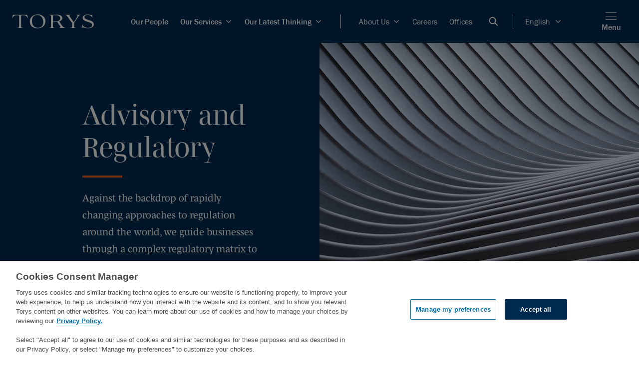

--- FILE ---
content_type: text/html; charset=utf-8
request_url: https://www.torys.com/services/services/advisory-and-regulatory?
body_size: 41407
content:
<!doctype html><html><head><title data-react-helmet="true">Advisory and Regulatory | Torys LLP</title><meta data-react-helmet="true" name="description" content=""/><meta data-react-helmet="true" name="keywords" content=""/><meta data-react-helmet="true" property="og:title" content="Advisory and Regulatory | Torys LLP"/><meta data-react-helmet="true" property="og:description" content=""/><meta data-react-helmet="true" property="og:image" content/><meta data-react-helmet="true" property="og:image:alt" content="Torys LLP"/><meta data-react-helmet="true" property="og:url" content=""/><meta data-react-helmet="true" property="og:site_name" content="Torys LLP"/><meta data-react-helmet="true" property="og:type" content="article"/><meta data-react-helmet="true" name="twitter:card" content="summary_large_image"/><meta data-react-helmet="true" name="twitter:title" content="Advisory and Regulatory | Torys LLP"/><meta data-react-helmet="true" name="twitter:description" content=""/><meta data-react-helmet="true" name="twitter:image" content/><meta data-react-helmet="true" name="theme-color" media="(prefers-color-scheme: light)" content="#f8f9fa"/><meta data-react-helmet="true" name="theme-color" media="(prefers-color-scheme: dark)" content="#002b51"/><meta charset="utf-8"/><meta name="viewport" content="width=device-width,initial-scale=1,shrink-to-fit=no"/><script src="https://cdn.cookielaw.org/scripttemplates/otSDKStub.js" type="text/javascript" charset="UTF-8" data-document-language="true" data-domain-script="018f8291-809c-7a6e-b177-132c410cf77f-test"></script><script>function OptanonWrapper(){}</script><script>!function(e,t,a,n,g){e[n]=e[n]||[],e[n].push({"gtm.start":(new Date).getTime(),event:"gtm.js"});var m=t.getElementsByTagName(a)[0],r=t.createElement(a);r.async=!0,r.src="https://www.googletagmanager.com/gtm.js?id=GTM-N66FBT",m.parentNode.insertBefore(r,m)}(window,document,"script","dataLayer")</script><link rel="shortcut icon" href="/dist/zenith site/favicon.ico"/><link rel="icon" sizes="16x16" href="/dist/zenith site/icons/favicon-16x16.png"/><link rel="icon" sizes="32x32" href="/dist/zenith site/icons/favicon-32x32.png"/><link rel="shortcut icon" sizes="192x192" href="/dist/zenith site/icons/android-chrome-192x192.png"/><link rel="apple-touch-icon" sizes="180x180" href="/dist/zenith site/icons/apple-touch-icon.png"/><meta name="msapplication-TileColor" content="#FFFFFF"/><meta name="msapplication-TileImage" content="/dist/zenith site/icons/mstile-150x150.png"/><meta name="msapplication-config" content="/dist/zenith site/icons/browserconfig.xml"/><link rel="mask-icon" color="#FFFFFF" href="/dist/zenith site/icons/safari-pinned-tab.svg"/><link rel="manifest" href="/dist/zenith site/icons/site.webmanifest"/><script async="" src="https://www.google-analytics.com/analytics.js"></script><script type="text/plain" class="optanon-category-C0004">(function () {
                var zi = document.createElement('script');
                zi.type = 'text/javascript';
                zi.async = true;
                zi.referrerPolicy = 'unsafe-url'; // Consider improving this for security
                zi.src = 'https://ws.zoominfo.com/pixel/6203e1b3641ac1001c951868';
                // Insert the script before the first script tag in the document
                var s = document.getElementsByTagName('script')[0];
                s.parentNode.insertBefore(zi, s);
            })();</script><link href="/dist/zenith site/static/css/2.0d3fe718.chunk.css" rel="stylesheet"><link href="/dist/zenith site/static/css/main.e86f8414.chunk.css" rel="stylesheet"></head><body><noscript><iframe src="https://www.googletagmanager.com/ns.html?id=GTM-N66FBT" height="0" width="0" style="display:none;visibility:hidden"></iframe></noscript><noscript>You need to enable JavaScript to run this app.</noscript><script async src="https://www.googletagmanager.com/gtag/js?id=UA-10530236-1"></script><script>function gtag(){dataLayer.push(arguments)}window.dataLayer=window.dataLayer||[],gtag("js",new Date),gtag("config","UA-10530236-1")</script><div id="root"><div><div class=""><nav class="zn-main-nav zn-main-nav--dark" style="padding-right:0px"><span><button class="zn-button-simple zn-button-simple--primary zn-main-nav__bypass-button" type="button">Skip to main content</button></span><div class="zn-main-nav-bar--dark"><nav style="background-color:Light" class="zn-main-nav-bar"><div class="zn-main-nav-bar__logo"><a href="/" target="_self" class="zn-button-simple zn-button-simple--icon"><img alt="Torys" src="/-/media/project/zenith-tenant/zenith-site/logos/firm-white-svg.svg"/></a></div><div class="zn-main-nav-bar__menu"><div as="nav" class="zn-main-nav-bar__list zn-main-nav-bar__list__divider zn-main-nav-bar__list--bold"><li class="zn-main-nav-bar__menu__item "><a class="zn-link zn-link--dark zn-main-nav-bar__menu__item-link zn-link--nav zn-link--nav--dark bold small no-margin" target="_self" alt="nav link to Our People" href="/people">Our People</a></li><li class="zn-main-nav-bar__menu__item "><a class="zn-link zn-link--dark zn-main-nav-bar__menu__item-link zn-link--nav zn-link--nav--dark bold small no-margin dropdown" target="_self" alt="nav link to Our Services" href="/services">Our Services<span class="zn-link__icon zn-link__icon--right zn-link__icon--chevron-right"><svg width="24" height="24" viewBox="0 0 24 24" fill="none" xmlns="http://www.w3.org/2000/svg" xmlns:xlink="http://www.w3.org/1999/xlink"><path fill-rule="evenodd" clip-rule="evenodd" d="M4.50723 8.81121L5.41219 7.90625L11.9997 14.4935L18.5872 7.90625L19.4922 8.81121L11.9997 16.304L4.50723 8.81121Z" fill="currentColor"></path><path fill-rule="evenodd" clip-rule="evenodd" d="M4.05539 8.81154L5.41283 7.4541L12.0004 14.0413L18.5879 7.4541L19.9453 8.81154L12.0004 16.7568L4.05539 8.81154ZM5.41283 8.35906L4.96035 8.81154L12.0004 15.8519L19.0404 8.81154L18.5879 8.35906L12.0004 14.9463L5.41283 8.35906Z" fill="currentColor"></path><defs><clipPath id="clip0"><rect width="9.6" height="16" fill="white" transform="translate(20 7.39941) rotate(90)"></rect></clipPath></defs></svg></span></a></li><li class="zn-main-nav-bar__menu__item "><a class="zn-link zn-link--dark zn-main-nav-bar__menu__item-link zn-link--nav zn-link--nav--dark bold small no-margin dropdown" target="_self" alt="nav link to Our Latest Thinking" href="/our-latest-thinking">Our Latest Thinking<span class="zn-link__icon zn-link__icon--right zn-link__icon--chevron-right"><svg width="24" height="24" viewBox="0 0 24 24" fill="none" xmlns="http://www.w3.org/2000/svg" xmlns:xlink="http://www.w3.org/1999/xlink"><path fill-rule="evenodd" clip-rule="evenodd" d="M4.50723 8.81121L5.41219 7.90625L11.9997 14.4935L18.5872 7.90625L19.4922 8.81121L11.9997 16.304L4.50723 8.81121Z" fill="currentColor"></path><path fill-rule="evenodd" clip-rule="evenodd" d="M4.05539 8.81154L5.41283 7.4541L12.0004 14.0413L18.5879 7.4541L19.9453 8.81154L12.0004 16.7568L4.05539 8.81154ZM5.41283 8.35906L4.96035 8.81154L12.0004 15.8519L19.0404 8.81154L18.5879 8.35906L12.0004 14.9463L5.41283 8.35906Z" fill="currentColor"></path><defs><clipPath id="clip0"><rect width="9.6" height="16" fill="white" transform="translate(20 7.39941) rotate(90)"></rect></clipPath></defs></svg></span></a></li></div><div class="zn-main-nav-bar__list zn-main-nav-bar__list__divider"><li class="zn-main-nav-bar__menu__item"><a class="zn-link zn-link--dark zn-main-nav-bar__menu__item-link zn-link--nav zn-link--nav--dark small no-margin dropdown" target="_self" alt="nav link to About Us" href="/about-us">About Us<span class="zn-link__icon zn-link__icon--right zn-link__icon--chevron-right"><svg width="24" height="24" viewBox="0 0 24 24" fill="none" xmlns="http://www.w3.org/2000/svg" xmlns:xlink="http://www.w3.org/1999/xlink"><path fill-rule="evenodd" clip-rule="evenodd" d="M4.50723 8.81121L5.41219 7.90625L11.9997 14.4935L18.5872 7.90625L19.4922 8.81121L11.9997 16.304L4.50723 8.81121Z" fill="currentColor"></path><path fill-rule="evenodd" clip-rule="evenodd" d="M4.05539 8.81154L5.41283 7.4541L12.0004 14.0413L18.5879 7.4541L19.9453 8.81154L12.0004 16.7568L4.05539 8.81154ZM5.41283 8.35906L4.96035 8.81154L12.0004 15.8519L19.0404 8.81154L18.5879 8.35906L12.0004 14.9463L5.41283 8.35906Z" fill="currentColor"></path><defs><clipPath id="clip0"><rect width="9.6" height="16" fill="white" transform="translate(20 7.39941) rotate(90)"></rect></clipPath></defs></svg></span></a></li><li class="zn-main-nav-bar__menu__item"><a class="zn-link zn-link--dark zn-main-nav-bar__menu__item-link zn-link--nav zn-link--nav--dark small no-margin" target="_self" alt="nav link to Careers" href="/careers">Careers</a></li><li class="zn-main-nav-bar__menu__item"><a class="zn-link zn-link--dark zn-main-nav-bar__menu__item-link zn-link--nav zn-link--nav--dark small no-margin" target="_self" alt="nav link to Offices" href="/services/offices">Offices</a></li><li class="zn-main-nav-bar__menu__item zn-main-nav-bar__menu__item--search-icon"><button class="zn-button-simple zn-button-simple--icon" type="button" aria-label="Open Search Bar"><svg width="19" height="18" viewBox="0 0 19 18" fill="none" xmlns="http://www.w3.org/2000/svg"><path d="M18.5 16.5932L13.3809 11.4741C14.2868 10.2746 14.824 8.78103 14.824 7.162C14.824 3.20654 11.6175 0 7.662 0C3.70654 0 0.5 3.20654 0.5 7.162C0.5 11.1175 3.70654 14.324 7.662 14.324C9.28103 14.324 10.7746 13.7868 11.9741 12.8809L17.0932 18L18.5 16.5932ZM12.8346 7.162C12.8346 10.0187 10.5187 12.3346 7.662 12.3346C4.80527 12.3346 2.48944 10.0187 2.48944 7.162C2.48944 4.30527 4.80527 1.98944 7.662 1.98944C10.5187 1.98944 12.8346 4.30527 12.8346 7.162Z" fill="white"></path></svg></button></li></div><div id="zn-language-toggle" class="zn-main-nav-bar__list"><span class="zn-dropdown"><button class="zn-button-simple zn-button-simple--icon zn-dropdown__title zn-dropdown__title--dark" type="button"><p class="type-body">English</p><span class="zn-dropdown__chevron"><svg width="24" height="24" viewBox="0 0 24 24" fill="none" xmlns="http://www.w3.org/2000/svg" xmlns:xlink="http://www.w3.org/1999/xlink"><path fill-rule="evenodd" clip-rule="evenodd" d="M4.50723 8.81121L5.41219 7.90625L11.9997 14.4935L18.5872 7.90625L19.4922 8.81121L11.9997 16.304L4.50723 8.81121Z" fill="currentColor"></path><path fill-rule="evenodd" clip-rule="evenodd" d="M4.05539 8.81154L5.41283 7.4541L12.0004 14.0413L18.5879 7.4541L19.9453 8.81154L12.0004 16.7568L4.05539 8.81154ZM5.41283 8.35906L4.96035 8.81154L12.0004 15.8519L19.0404 8.81154L18.5879 8.35906L12.0004 14.9463L5.41283 8.35906Z" fill="currentColor"></path><defs><clipPath id="clip0"><rect width="9.6" height="16" fill="white" transform="translate(20 7.39941) rotate(90)"></rect></clipPath></defs></svg></span></button></span></div></div><div class="zn-main-nav-bar__menu-icons"><a href="/search" target="_self" class="zn-button-simple zn-button-simple--icon zn-main-nav-bar--hide-desktop zn-main-nav-bar__search-mobile"><svg width="19" height="18" viewBox="0 0 19 18" fill="none" xmlns="http://www.w3.org/2000/svg"><path d="M18.5 16.5932L13.3809 11.4741C14.2868 10.2746 14.824 8.78103 14.824 7.162C14.824 3.20654 11.6175 0 7.662 0C3.70654 0 0.5 3.20654 0.5 7.162C0.5 11.1175 3.70654 14.324 7.662 14.324C9.28103 14.324 10.7746 13.7868 11.9741 12.8809L17.0932 18L18.5 16.5932ZM12.8346 7.162C12.8346 10.0187 10.5187 12.3346 7.662 12.3346C4.80527 12.3346 2.48944 10.0187 2.48944 7.162C2.48944 4.30527 4.80527 1.98944 7.662 1.98944C10.5187 1.98944 12.8346 4.30527 12.8346 7.162Z" fill="white"></path></svg></a><button class="zn-button-simple zn-button-simple--primary zn-main-nav-bar__hamburger" type="button"><div><span class="zn-hamburger__line"></span><span class="zn-hamburger__line"></span><span class="zn-hamburger__line"></span></div><p class="zn-main-nav-bar__hamburger_text type-body default-margin">Menu</p></button></div></nav></div></nav></div><div class="" id="main-content-pre"></div><div id="zn-main-section" class=""><div class="zn-general-hero zn-general-hero--navy"><div class="zn-general-hero__container"><div class="zn-general-hero__text zn-general-hero__text--half"><div class="zn-general-hero__text__container"><div class="zn-general-hero__eyebrow"></div><div class="zn-general-hero__title">Advisory and Regulatory</div><div class="zn-heading-accent zn-heading-accent--orange"></div><div class="zn-general-hero__description zn-general-hero__description--half"><div>Against the backdrop of rapidly changing approaches to regulation around the world, we guide businesses through a complex regulatory matrix to help them calibrate risk while advancing their goals.</div></div></div></div><div class="zn-general-hero__image zn-general-hero__pdfImage"><img alt="" width="1600" height="1200" src="https://www.torys.com/-/media/images/services-overview-images/advisory-and-regulatory-(002).jpg?h=1200&amp;iar=0&amp;w=1600&amp;hash=ECBDB5ADED28EAE7BD13A68FDF48A722"/></div><div class="zn-general-hero__image"><img alt="" width="1600" height="1200" src="https://www.torys.com/-/media/images/services-overview-images/advisory-and-regulatory-(002).jpg?h=1200&amp;iar=0&amp;w=1600&amp;hash=ECBDB5ADED28EAE7BD13A68FDF48A722"/></div></div></div><section class="zn-section zn-section--padding-top-small zn-section--padding-bottom-small zn-section--grey hide-section"><div class="zn-section__content zn-section__content--left"><div class="zn-search-bar"><div class="zn-search-bar__input"><form class="zn-search-bar__form"><input type="text" class="zn-search-bar__form-input" placeholder="Search Advisory and Regulatory" value="" autoComplete="off"/><button class="zn-button-simple zn-button-simple--icon zn-search-bar__search-button" type="submit" aria-label="Submit Search"><svg width="34" height="34" viewBox="0 0 34 34" fill="none" xmlns="http://www.w3.org/2000/svg"><path fill-rule="evenodd" clip-rule="evenodd" d="M25.6418 13.2965C25.6418 20.1151 20.1146 25.6422 13.2961 25.6422C6.4776 25.6422 0.950439 20.1151 0.950439 13.2965C0.950439 6.47803 6.4776 0.950867 13.2961 0.950867C20.1146 0.950867 25.6418 6.47803 25.6418 13.2965Z" stroke="currentColor" stroke-width="1.32716" stroke-linejoin="round"></path><path fill-rule="evenodd" clip-rule="evenodd" d="M21.1079 22.8537L30.8178 32.5636L32.5635 30.8179L22.8536 21.1081C22.3314 21.7463 21.7462 22.3315 21.1079 22.8537Z" stroke="currentColor" stroke-width="1.32716" stroke-linecap="round" stroke-linejoin="round"></path></svg></button></form><div class="zn-search-bar__suggested-results-container"></div></div></div></div></section><div class="zn-in-page-navigation"><div class="zn-in-page-navigation__container"><div class="zn-in-page-navigation__content"><div class="zn-in-page-navigation__desktop-content"><div class="zn-in-page-navigation__title">Advisory and Regulatory</div></div><button class="zn-in-page-navigation__info"><div class="zn-in-page-navigation__mobile-title"></div><div class="zn-in-page-navigation__mobile-icon"><svg width="24" height="24" viewBox="0 0 24 24" fill="none" xmlns="http://www.w3.org/2000/svg" xmlns:xlink="http://www.w3.org/1999/xlink"><path fill-rule="evenodd" clip-rule="evenodd" d="M4.50723 8.81121L5.41219 7.90625L11.9997 14.4935L18.5872 7.90625L19.4922 8.81121L11.9997 16.304L4.50723 8.81121Z" fill="currentColor"></path><path fill-rule="evenodd" clip-rule="evenodd" d="M4.05539 8.81154L5.41283 7.4541L12.0004 14.0413L18.5879 7.4541L19.9453 8.81154L12.0004 16.7568L4.05539 8.81154ZM5.41283 8.35906L4.96035 8.81154L12.0004 15.8519L19.0404 8.81154L18.5879 8.35906L12.0004 14.9463L5.41283 8.35906Z" fill="currentColor"></path><defs><clipPath id="clip0"><rect width="9.6" height="16" fill="white" transform="translate(20 7.39941) rotate(90)"></rect></clipPath></defs></svg></div></button><div class="zn-in-page-navigation__sections"><nav style="display:none"><ul style="width:undefinedpx" class="zn-in-page-navigation__list"><li class="zn-in-page-navigation-item" id="nav-overview" style="display:none"><a class="zn-in-page-navigation-item__link" href="#overview"><span class="type-undefined default-margin">Overview</span></a></li><li class="zn-in-page-navigation-item" id="nav-areas_of_service" style="display:none"><a class="zn-in-page-navigation-item__link" href="#areas_of_service"><span class="type-undefined default-margin">Areas of Service</span></a></li><li class="zn-in-page-navigation-item" id="nav-featuredwork" style="display:none"><a class="zn-in-page-navigation-item__link" href="#featuredwork"><span class="type-undefined default-margin">Our Work</span></a></li><li class="zn-in-page-navigation-item" id="nav-latest_insights" style="display:none"><a class="zn-in-page-navigation-item__link" href="#latest_insights"><span class="type-undefined default-margin">Latest Insights</span></a></li><li class="zn-in-page-navigation-item" id="nav-recent_recognition" style="display:none"><a class="zn-in-page-navigation-item__link" href="#recent_recognition"><span class="type-undefined default-margin">Recent Recognition</span></a></li><li class="zn-in-page-navigation-item" id="nav-recent_news" style="display:none"><a class="zn-in-page-navigation-item__link" href="#recent_news"><span class="type-undefined default-margin">Recent News</span></a></li></ul></nav></div></div><div class="zn-in-page-navigation__share-content"><div class="zn-in-page-navigation__desktop-content"></div><div class="zn-in-page-navigation__dropdown zn-in-page-navigation__dropdown--no-cta"><div class="zn-icon-dropdown"><div tabindex="0" class="zn-icon-dropdown__popup zn-icon-dropdown__popup--hidden"><div class="zn-icon-dropdown__modal zn-icon-dropdown__modal--hidden"><div class="zn-social-media-links"><a href="https://www.facebook.com/TorysLLP/" class="zn-social-media-link" rel="noopener noreferrer" target="_blank"><svg width="32" height="32" fill="none" xmlns="http://www.w3.org/2000/svg"><path d="M0 0v32h32V0H0zm20.2 10.7h-1.5c-1.2 0-1.4.6-1.4 1.4v1.8h2.8l-.4 2.8h-2.4V24h-2.9v-7.3h-2.5v-2.8h2.5v-2.1C14.3 9.3 15.8 8 18 8c1 0 1.9.1 2.2.1v2.6z" fill="currentColor"></path></svg><span class="zn-social-media-link__label sr-only type-undefined">Facebook</span></a><a href="https://twitter.com/TorysLLP" class="zn-social-media-link" rel="noopener noreferrer" target="_blank"><svg width="32" height="32" fill="none" xmlns="http://www.w3.org/2000/svg"><path d="M0 0v32h32V0H0zm23.21 12.31v.48a10.51 10.51 0 01-10.57 10.58 10.63 10.63 0 01-5.7-1.66c.296.032.593.049.89.05a7.48 7.48 0 004.62-1.6A3.73 3.73 0 019 17.58c.23.044.465.067.7.07a3.93 3.93 0 001-.13 3.73 3.73 0 01-3-3.65 3.79 3.79 0 001.68.46 3.73 3.73 0 01-1.68-3.14 3.68 3.68 0 01.5-1.87 10.55 10.55 0 007.66 3.88c-.06-.28-.09-.564-.09-.85a3.71 3.71 0 016.43-2.54 7.41 7.41 0 002.36-.9A3.74 3.74 0 0122.92 11a7.531 7.531 0 002.14-.59 7.55 7.55 0 01-1.85 1.9z" fill="currentColor"></path></svg><span class="zn-social-media-link__label sr-only type-undefined">Twitter</span></a><a href="https://www.linkedin.com/company/torys-llp" class="zn-social-media-link" rel="noopener noreferrer" target="_blank"><svg width="32" height="32" fill="none" xmlns="http://www.w3.org/2000/svg"><path d="M0 0v32h32V0H0zm11.6 24H8.3V13.3h3.3V24zM9.9 11.9c-1 0-1.9-.9-1.9-2C8 8.9 8.9 8 9.9 8c1.1 0 1.9.9 1.9 1.9 0 1.1-.8 2-1.9 2zM24 24h-3.3v-5.2c0-1.2 0-2.8-1.7-2.8s-2 1.3-2 2.7V24h-3.3V13.3h3.2v1.5c.4-.8 1.5-1.7 3.1-1.7 3.4 0 4 2.2 4 5.1V24z" fill="currentColor"></path></svg><span class="zn-social-media-link__label sr-only type-undefined">LinkedIn</span></a><a class="zn-social-media-link" rel="noopener noreferrer" target="_blank"><svg width="32" height="32" fill="none" xmlns="http://www.w3.org/2000/svg"><path d="M15 14v4a2 2 0 000-4zm0 0v4a2 2 0 000-4zM0 0v32h32V0H0zm8 18H7v2H5v-8h3a3 3 0 010 6zm7 2h-2v-8h2a4 4 0 110 8zm12-6h-4v1h3v2h-3v3h-2v-6a2 2 0 012-2h4v2zm-12 0v4a2 2 0 000-4zm-7 0H7v2h1a1 1 0 000-2z" fill="currentColor"></path></svg><span class="zn-social-media-link__label sr-only type-undefined">PDF</span></a><a href="mailto:?subject=Advisory and Regulatory&amp;body=Advisory and Regulatory: https://www.torys.com/services/services/advisory-and-regulatory" class="zn-social-media-link" rel="noopener noreferrer" target="_blank"><svg width="32" height="32" fill="none" xmlns="http://www.w3.org/2000/svg"><path d="M0 0v32h32V0H0zm24.27 8a1.7 1.7 0 01.83.23L17 16.3a1.44 1.44 0 01-2 0l-.26-.3-8-7.73a1.72 1.72 0 011-.31L24.27 8zM6 9.81c0-.354.1-.701.29-1L14 16.28l-7.72 6.89a1.81 1.81 0 01-.28-1V9.81zM7.73 24a1.64 1.64 0 01-1-.33l7.76-6.91h.05a1.917 1.917 0 00.67.44l.25.07h.13a2.09 2.09 0 001.84-.55l7.71 7a1.69 1.69 0 01-.94.29L7.73 24zM26 22.19a1.89 1.89 0 01-.31 1L18 16.28l7.63-7.6c.245.325.375.723.37 1.13v12.38z" fill="currentColor"></path></svg><span class="zn-social-media-link__label sr-only type-undefined">Email</span></a><div role="button" tabindex="0" class="zn-social-media-link"><svg width="32" height="32" fill="none" xmlns="http://www.w3.org/2000/svg"><path d="M0 0v32h32V0H0zm16.8 21.2l-2.54 2.55a4.26 4.26 0 01-6-6l3.7-3.7a4.26 4.26 0 016 0A.675.675 0 1117 15a3 3 0 00-2-.91 2.93 2.93 0 00-2.08.86l-3.7 3.71a2.942 2.942 0 004.16 4.16l2.55-2.54a.65.65 0 01.92.92h-.05zm7-6.94l-3.94 3.93a4.24 4.24 0 01-6 0 .65.65 0 01.92-.92 3 3 0 004.17 0l3.93-3.94a2.95 2.95 0 000-4.16 2.95 2.95 0 00-4.16 0l-3 3a.66.66 0 01-.93-.93l3-3a4.26 4.26 0 016 6l.01.02z" fill="currentColor"></path></svg><span class="zn-social-media-link__label sr-only type-undefined">Copy URL</span><span class="sr-only">Opens in a new window</span></div></div></div></div><button class="zn-icon-dropdown__button"><div class="zn-icon-dropdown__icon"><span class="sr-only">Share</span><svg width="24" height="24" viewBox="0 0 24 24" fill="none" xmlns="http://www.w3.org/2000/svg"><path fill-rule="evenodd" clip-rule="evenodd" d="M8.29009 11.9823C8.29009 14.004 6.53198 15.6433 4.36282 15.6433C2.19366 15.6433 0.435547 14.004 0.435547 11.9823C0.435547 9.9602 2.19366 8.32129 4.36282 8.32129C6.53198 8.32129 8.29009 9.9602 8.29009 11.9823Z" stroke="currentColor" stroke-linecap="round"></path><path fill-rule="evenodd" clip-rule="evenodd" d="M22.4134 22.5204C20.8796 23.9502 18.3932 23.9502 16.8593 22.5204C15.3255 21.0905 15.3255 18.7727 16.8593 17.3429C18.3932 15.9131 20.8796 15.9131 22.4134 17.3429C23.9472 18.7727 23.9472 21.0905 22.4134 22.5204Z" stroke="currentColor" stroke-linecap="round"></path><path fill-rule="evenodd" clip-rule="evenodd" d="M19.6363 7.72926C17.4671 7.72926 15.709 6.09035 15.709 4.06824C15.709 2.04614 17.4671 0.407227 19.6363 0.407227C21.8054 0.407227 23.5635 2.04614 23.5635 4.06824C23.5635 6.09035 21.8054 7.72926 19.6363 7.72926Z" stroke="currentColor" stroke-linecap="round"></path><path d="M16.1117 5.68359L7.86133 10.316" stroke="currentColor" stroke-linecap="round"></path><path d="M7.86133 13.6475L16.1117 18.3157" stroke="currentColor" stroke-linecap="round"></path><defs><clipPath id="clip0"><rect width="24" height="24" fill="white"></rect></clipPath></defs></svg></div></button></div></div></div></div></div><section id="overview" class="zn-section zn-section--full-width zn-section--full-height zn-section--padding-top-medium zn-section--padding-bottom-medium zn-section--white hide-section"><div class="zn-section__content zn-section__content--full-width zn-section__content--left"><section class="zn-grid"><div class="zn-column zn-column--6 zn-column--padding-left--none zn-column--padding-right--none zn-column--vertical-top"><figure class="zn-image zn-image--hide-on-print zn-image--fill-space"><div class="zn-image__media" style="max-width:100%;background-image:url(https://www.torys.com/-/media/images/services-overview-images/3-advisory-and-regulatory.jpg?h=1440&amp;iar=0&amp;w=1200&amp;hash=A2CE4C6D8BBC49689B42736D278910C2)"><img src="https://www.torys.com/-/media/images/services-overview-images/3-advisory-and-regulatory.jpg?h=1440&amp;iar=0&amp;w=1200&amp;hash=A2CE4C6D8BBC49689B42736D278910C2" alt=""/></div></figure></div><div class="zn-column zn-column--6 zn-column--padding-left--full zn-column--padding-right--full zn-column--has-y-padding zn-column--vertical-center"><div class="zn-section-heading zn-section-heading--pd-small zn-section-heading--pt-none"><h2 class="zn-section-heading__text"><div class="">Overview</div></h2><div class="zn-heading-accent zn-heading-accent--blue"></div></div><div class="zn-rich-text__wrapper"><div class="zn-rich-text zn-rich-text--light zn-rich-text--none"><p>Business is increasingly global in scope, with regulation more complex than ever. With some of the most distinguished practitioners in the country closely supporting the firm&rsquo;s leading corporate and litigation groups, we bring clarity to regulatory, legislative and compliance matters in every sector our clients&rsquo; business takes them.</p>
<p> We guide clients through complex regulatory frameworks across markets and geographies. We regularly counsel clients on compliance matters, consumer protection and privacy issues&mdash;as well as on advisory matters including ESG initiatives, data governance and strategy. We also work closely with boards, giving them strategic advice to support them in a changing governance environment.</p></div></div></div></section></div></section><section id="areas_of_service" class="zn-section zn-section--padding-top-medium zn-section--padding-bottom-medium zn-section--grey hide-section"><div class="zn-section__content zn-section__content--left"><div class="zn-section-heading zn-section-heading--left zn-section-heading--pd-small zn-section-heading--pt-medium"><h2 class="zn-section-heading__text"><div class="">Areas of Service</div></h2><div class="zn-heading-accent zn-heading-accent--blue"></div></div><ul class="zn-featured-list zn-featured-list--two-columns"><li class="zn-featured-list__item zn-featured-list__item--divider"><div class="zn-featured-list__item__container"><div class=""></div><div class="zn-featured-list__item__content"><div class="zn-featured-list__item__title-section"><div type="h4" class="zn-featured-list__item__title">Advertising and Marketing</div></div><div class="zn-featured-list__item__description">Our team advises on all aspects of advertising and marketing issues including contests, promotions and social media campaigns.</div><a href="/services/services/advisory-and-regulatory/advertising-and-marketing?" alt="Learn more about our Advertising and Marketing practice" target="_self" class="zn-button zn-button--tertiary zn-button--light zn-button--tertiary--light"><div>Learn more</div><div class="zn-button__icon zn-button--tertiary--light__icon"><svg width="24" height="24" viewBox="0 0 24 24" fill="none" xmlns="http://www.w3.org/2000/svg"><path d="M2 11.5H21.2593" stroke="currentColor" stroke-width="1.5" stroke-linecap="round"></path><path d="M14.5918 19L21.9992 11.5L14.5918 4" stroke="currentColor" stroke-width="1.5"></path></svg></div></a></div></div></li><li class="zn-featured-list__item zn-featured-list__item--divider"><div class="zn-featured-list__item__container"><div class=""></div><div class="zn-featured-list__item__content"><div class="zn-featured-list__item__title-section"><div type="h4" class="zn-featured-list__item__title">Board Advisory and Governance</div></div><div class="zn-featured-list__item__description">Our counsel spans governance matters including M&A transactions, takeover defence, activism and proxy contests.</div><a href="/services/services/advisory-and-regulatory/board-advisory-and-governance?" alt="Learn more about our Board Advisory and Governance practice" target="_self" class="zn-button zn-button--tertiary zn-button--light zn-button--tertiary--light"><div>Learn more</div><div class="zn-button__icon zn-button--tertiary--light__icon"><svg width="24" height="24" viewBox="0 0 24 24" fill="none" xmlns="http://www.w3.org/2000/svg"><path d="M2 11.5H21.2593" stroke="currentColor" stroke-width="1.5" stroke-linecap="round"></path><path d="M14.5918 19L21.9992 11.5L14.5918 4" stroke="currentColor" stroke-width="1.5"></path></svg></div></a></div></div></li><li class="zn-featured-list__item zn-featured-list__item--divider"><div class="zn-featured-list__item__container"><div class=""></div><div class="zn-featured-list__item__content"><div class="zn-featured-list__item__title-section"><div type="h4" class="zn-featured-list__item__title">Consumer Protection</div></div><div class="zn-featured-list__item__description">Our team helps leading companies and financial institutions with their consumer protection compliance practices, policies and programs.</div><a href="/services/services/advisory-and-regulatory/consumer-protection?" alt="Learn more about our Consumer Protection practice" target="_self" class="zn-button zn-button--tertiary zn-button--light zn-button--tertiary--light"><div>Learn more</div><div class="zn-button__icon zn-button--tertiary--light__icon"><svg width="24" height="24" viewBox="0 0 24 24" fill="none" xmlns="http://www.w3.org/2000/svg"><path d="M2 11.5H21.2593" stroke="currentColor" stroke-width="1.5" stroke-linecap="round"></path><path d="M14.5918 19L21.9992 11.5L14.5918 4" stroke="currentColor" stroke-width="1.5"></path></svg></div></a></div></div></li><li class="zn-featured-list__item zn-featured-list__item--divider"><div class="zn-featured-list__item__container"><div class=""></div><div class="zn-featured-list__item__content"><div class="zn-featured-list__item__title-section"><div type="h4" class="zn-featured-list__item__title">Data Governance and Strategy</div></div><div class="zn-featured-list__item__description">From transactions and governance, to development and commercialization of data, we advise clients across the data life cycle.</div><a href="/services/services/advisory-and-regulatory/data-governance-and-strategy?" alt="Learn more about our Data Governance and Strategy practice" target="_self" class="zn-button zn-button--tertiary zn-button--light zn-button--tertiary--light"><div>Learn more</div><div class="zn-button__icon zn-button--tertiary--light__icon"><svg width="24" height="24" viewBox="0 0 24 24" fill="none" xmlns="http://www.w3.org/2000/svg"><path d="M2 11.5H21.2593" stroke="currentColor" stroke-width="1.5" stroke-linecap="round"></path><path d="M14.5918 19L21.9992 11.5L14.5918 4" stroke="currentColor" stroke-width="1.5"></path></svg></div></a></div></div></li><li class="zn-featured-list__item zn-featured-list__item--divider"><div class="zn-featured-list__item__container"><div class=""></div><div class="zn-featured-list__item__content"><div class="zn-featured-list__item__title-section"><div type="h4" class="zn-featured-list__item__title">Energy Regulatory</div></div><div class="zn-featured-list__item__description">With a team focused on energy regulatory matters, we cover the industry across all forms of power and renewable energy.</div><a href="/services/services/advisory-and-regulatory/energy-regulatory?" alt="Learn more about our Energy Regulatory practice" target="_self" class="zn-button zn-button--tertiary zn-button--light zn-button--tertiary--light"><div>Learn more</div><div class="zn-button__icon zn-button--tertiary--light__icon"><svg width="24" height="24" viewBox="0 0 24 24" fill="none" xmlns="http://www.w3.org/2000/svg"><path d="M2 11.5H21.2593" stroke="currentColor" stroke-width="1.5" stroke-linecap="round"></path><path d="M14.5918 19L21.9992 11.5L14.5918 4" stroke="currentColor" stroke-width="1.5"></path></svg></div></a></div></div></li><li class="zn-featured-list__item zn-featured-list__item--divider"><div class="zn-featured-list__item__container"><div class=""></div><div class="zn-featured-list__item__content"><div class="zn-featured-list__item__title-section"><div type="h4" class="zn-featured-list__item__title">Sustainability</div></div><div class="zn-featured-list__item__description">At its core, sustainability is about responsible and effective oversight and management of business risks and opportunities. Our interdisciplinary team helps businesses define and advance their sustainability goals in this shifting landscape.</div><a href="/services/services/advisory-and-regulatory/sustainability?" alt="Learn more about our ESG practice" target="_self" class="zn-button zn-button--tertiary zn-button--light zn-button--tertiary--light"><div>Learn more</div><div class="zn-button__icon zn-button--tertiary--light__icon"><svg width="24" height="24" viewBox="0 0 24 24" fill="none" xmlns="http://www.w3.org/2000/svg"><path d="M2 11.5H21.2593" stroke="currentColor" stroke-width="1.5" stroke-linecap="round"></path><path d="M14.5918 19L21.9992 11.5L14.5918 4" stroke="currentColor" stroke-width="1.5"></path></svg></div></a></div></div></li><li class="zn-featured-list__item zn-featured-list__item--divider"><div class="zn-featured-list__item__container"><div class=""></div><div class="zn-featured-list__item__content"><div class="zn-featured-list__item__title-section"><div type="h4" class="zn-featured-list__item__title">Financial Services Regulatory</div></div><div class="zn-featured-list__item__description">We help our financial services clients navigate the complex regulatory landscape of Canada’s banking industry.</div><a href="/services/services/advisory-and-regulatory/financial-services-regulatory?" alt="Learn more about our Financial Services Regulatory practice" target="_self" class="zn-button zn-button--tertiary zn-button--light zn-button--tertiary--light"><div>Learn more</div><div class="zn-button__icon zn-button--tertiary--light__icon"><svg width="24" height="24" viewBox="0 0 24 24" fill="none" xmlns="http://www.w3.org/2000/svg"><path d="M2 11.5H21.2593" stroke="currentColor" stroke-width="1.5" stroke-linecap="round"></path><path d="M14.5918 19L21.9992 11.5L14.5918 4" stroke="currentColor" stroke-width="1.5"></path></svg></div></a></div></div></li><li class="zn-featured-list__item zn-featured-list__item--divider"><div class="zn-featured-list__item__container"><div class=""></div><div class="zn-featured-list__item__content"><div class="zn-featured-list__item__title-section"><div type="h4" class="zn-featured-list__item__title">Indigenous</div></div><div class="zn-featured-list__item__description">Our work involving Indigenous peoples spans pragmatic day-to-day advice, transformative projects and other matters. </div><a href="/services/services/advisory-and-regulatory/indigenous?" alt="Learn more about our Indigenous practice" target="_self" class="zn-button zn-button--tertiary zn-button--light zn-button--tertiary--light"><div>Learn more</div><div class="zn-button__icon zn-button--tertiary--light__icon"><svg width="24" height="24" viewBox="0 0 24 24" fill="none" xmlns="http://www.w3.org/2000/svg"><path d="M2 11.5H21.2593" stroke="currentColor" stroke-width="1.5" stroke-linecap="round"></path><path d="M14.5918 19L21.9992 11.5L14.5918 4" stroke="currentColor" stroke-width="1.5"></path></svg></div></a></div></div></li><li class="zn-featured-list__item zn-featured-list__item--divider"><div class="zn-featured-list__item__container"><div class=""></div><div class="zn-featured-list__item__content"><div class="zn-featured-list__item__title-section"><div type="h4" class="zn-featured-list__item__title">Insurance and Reinsurance </div></div><div class="zn-featured-list__item__description">We regularly advise on insurance regulatory and transactional matters involving federal laws and OSFI, provincial matters and local regulators.</div><a href="/services/services/advisory-and-regulatory/insurance-and-reinsurance?" alt="Learn more about our Insurance and Reinsurance practice" target="_self" class="zn-button zn-button--tertiary zn-button--light zn-button--tertiary--light"><div>Learn more</div><div class="zn-button__icon zn-button--tertiary--light__icon"><svg width="24" height="24" viewBox="0 0 24 24" fill="none" xmlns="http://www.w3.org/2000/svg"><path d="M2 11.5H21.2593" stroke="currentColor" stroke-width="1.5" stroke-linecap="round"></path><path d="M14.5918 19L21.9992 11.5L14.5918 4" stroke="currentColor" stroke-width="1.5"></path></svg></div></a></div></div></li><li class="zn-featured-list__item zn-featured-list__item--divider"><div class="zn-featured-list__item__container"><div class=""></div><div class="zn-featured-list__item__content"><div class="zn-featured-list__item__title-section"><div type="h4" class="zn-featured-list__item__title">Competition and Foreign Investment Review</div></div><div class="zn-featured-list__item__description">We guide clients through complex competition matters and foreign investment reviews for domestic and international businesses.</div><a href="/services/services/transactions/competition-and-foreign-investment-review?" alt="Learn more about our Competition and Foreign Investment practice" target="_self" class="zn-button zn-button--tertiary zn-button--light zn-button--tertiary--light"><div>Learn more</div><div class="zn-button__icon zn-button--tertiary--light__icon"><svg width="24" height="24" viewBox="0 0 24 24" fill="none" xmlns="http://www.w3.org/2000/svg"><path d="M2 11.5H21.2593" stroke="currentColor" stroke-width="1.5" stroke-linecap="round"></path><path d="M14.5918 19L21.9992 11.5L14.5918 4" stroke="currentColor" stroke-width="1.5"></path></svg></div></a></div></div></li><li class="zn-featured-list__item zn-featured-list__item--divider"><div class="zn-featured-list__item__container"><div class=""></div><div class="zn-featured-list__item__content"><div class="zn-featured-list__item__title-section"><div type="h4" class="zn-featured-list__item__title">Food and Drug </div></div><div class="zn-featured-list__item__description">Our team advises on all issues affecting research, testing, approval, compliance, pricing, advertising and correction of food, beverage and drug products. </div><a href="/services/services/advisory-and-regulatory/food-and-drug?" alt="Learn more about our Food and Drug practice" target="_self" class="zn-button zn-button--tertiary zn-button--light zn-button--tertiary--light"><div>Learn more</div><div class="zn-button__icon zn-button--tertiary--light__icon"><svg width="24" height="24" viewBox="0 0 24 24" fill="none" xmlns="http://www.w3.org/2000/svg"><path d="M2 11.5H21.2593" stroke="currentColor" stroke-width="1.5" stroke-linecap="round"></path><path d="M14.5918 19L21.9992 11.5L14.5918 4" stroke="currentColor" stroke-width="1.5"></path></svg></div></a></div></div></li><li class="zn-featured-list__item zn-featured-list__item--divider"><div class="zn-featured-list__item__container"><div class=""></div><div class="zn-featured-list__item__content"><div class="zn-featured-list__item__title-section"><div type="h4" class="zn-featured-list__item__title">Privacy</div></div><div class="zn-featured-list__item__description">We assist clients with long-term policy plans, transactions, data breaches, consumer protection issues, disputes, and compliance.</div><a href="/services/services/advisory-and-regulatory/privacy?" alt="Learn more about our Privacy practice" target="_self" class="zn-button zn-button--tertiary zn-button--light zn-button--tertiary--light"><div>Learn more</div><div class="zn-button__icon zn-button--tertiary--light__icon"><svg width="24" height="24" viewBox="0 0 24 24" fill="none" xmlns="http://www.w3.org/2000/svg"><path d="M2 11.5H21.2593" stroke="currentColor" stroke-width="1.5" stroke-linecap="round"></path><path d="M14.5918 19L21.9992 11.5L14.5918 4" stroke="currentColor" stroke-width="1.5"></path></svg></div></a></div></div></li><li class="zn-featured-list__item zn-featured-list__item--divider"><div class="zn-featured-list__item__container"><div class=""></div><div class="zn-featured-list__item__content"><div class="zn-featured-list__item__title-section"><div type="h4" class="zn-featured-list__item__title">Private Client Services</div></div><div class="zn-featured-list__item__description">We offer experienced private client counsel across tax, estate planning, business ventures, and other matters.</div><a href="/services/industries/family-enterprises/private-client-services?" alt="Learn more about our Private Client Services practice" target="_self" class="zn-button zn-button--tertiary zn-button--light zn-button--tertiary--light"><div>Learn more</div><div class="zn-button__icon zn-button--tertiary--light__icon"><svg width="24" height="24" viewBox="0 0 24 24" fill="none" xmlns="http://www.w3.org/2000/svg"><path d="M2 11.5H21.2593" stroke="currentColor" stroke-width="1.5" stroke-linecap="round"></path><path d="M14.5918 19L21.9992 11.5L14.5918 4" stroke="currentColor" stroke-width="1.5"></path></svg></div></a></div></div></li><li class="zn-featured-list__item zn-featured-list__item--divider"><div class="zn-featured-list__item__container"><div class=""></div><div class="zn-featured-list__item__content"><div class="zn-featured-list__item__title-section"><div type="h4" class="zn-featured-list__item__title">Securities Regulatory</div></div><div class="zn-featured-list__item__description">Our team advises securities market participants on compliance, internal reviews and investigations, and in shareholder-related and other disputes.</div></div></div></li></ul></div></section><section class="zn-section zn-section--padding-top-medium zn-section--padding-bottom-medium zn-section--white hide-section"><div class="zn-section__content zn-section__content--left"><section class="zn-quote"><svg class="zn-quote__icon zn-quote__icon--blue" width="38" height="29" viewBox="0 0 38 29" fill="none" xmlns="http://www.w3.org/2000/svg"><path d="M37.5281 22.7741C37.5281 18.3923 34.9564 16.7779 31.8002 16.7779C29.2285 16.7779 27.0074 17.5851 25.254 18.5076C24.7864 17.2391 24.6695 15.7401 24.6695 14.587C24.6695 8.24481 29.696 4.78545 36.3591 3.28639C37.0605 3.17108 37.2943 3.05577 37.1774 2.24858L36.8267 0.634214C36.7098 -0.0576567 36.2422 -0.0576566 35.5409 0.0576539C27.8257 1.55671 20.4612 6.05388 20.4612 15.6248C20.4612 23.3507 25.1371 29.001 31.3326 29.001C35.424 29.001 37.5281 26.9254 37.5281 22.7741ZM17.5388 22.7741C17.5388 18.3923 14.9671 16.7779 11.8109 16.7779C9.35605 16.7779 6.90123 17.4698 5.26468 18.5076C4.79709 17.2391 4.6802 15.7401 4.6802 14.587C4.6802 8.24481 9.70674 4.78545 16.3698 3.28639C17.0712 3.17108 17.305 3.05577 17.1881 2.24858L16.8374 0.634214C16.7205 -0.0576567 16.2529 -0.0576566 15.5516 0.0576539C7.8364 1.55671 0.471924 6.05388 0.471924 15.6248C0.471924 23.3507 5.14778 29.001 11.3433 29.001C15.4347 29.001 17.5388 26.9254 17.5388 22.7741Z" fill="currentColor"></path></svg><div class="zn-quote__text">Whatever challenge we came across, [Torys] had dealt with something similar and had advice ready for the circumstances.</div><div class="zn-quote__subtext">&mdash; <em>Chambers Canada</em>, 2023</div></section></div></section><section id="featuredwork" class="zn-section zn-section--padding-top-large zn-section--padding-bottom-large zn-section--grey hide-section"><div class="zn-section__content zn-section__content--left"><div data-is-peripheral="true" class="zn-section-heading zn-section-heading--pd-small zn-section-heading--pt-none"><h2 class="zn-section-heading__text"><div class="">Featured Work</div></h2><div class="zn-heading-accent zn-heading-accent--blue"></div></div><div class="zn-expertise-featured-work-list"></div></div></section><section id="representative_work" class="zn-section zn-section--padding-top-medium zn-section--padding-bottom-medium zn-section--white hide-section"><div class="zn-section__content zn-section__content--left"><div class="zn-section-heading zn-section-heading--left zn-section-heading--pd-small zn-section-heading--pt-medium"><h2 class="zn-section-heading__text"><div class="">Representative Work</div></h2><div class="zn-heading-accent zn-heading-accent--blue"></div></div><div class="zn-representative-work"><div class="zn-representative-work__left-content"><div class="zn-representative-work__input"><form class="zn-representative-work__form"><button class="zn-button-simple zn-button-simple--icon zn-representative-work__search-button" type="submit" aria-label="Submit Search"><svg width="34" height="34" viewBox="0 0 34 34" fill="none" xmlns="http://www.w3.org/2000/svg"><path fill-rule="evenodd" clip-rule="evenodd" d="M25.6418 13.2965C25.6418 20.1151 20.1146 25.6422 13.2961 25.6422C6.4776 25.6422 0.950439 20.1151 0.950439 13.2965C0.950439 6.47803 6.4776 0.950867 13.2961 0.950867C20.1146 0.950867 25.6418 6.47803 25.6418 13.2965Z" stroke="currentColor" stroke-width="1.32716" stroke-linejoin="round"></path><path fill-rule="evenodd" clip-rule="evenodd" d="M21.1079 22.8537L30.8178 32.5636L32.5635 30.8179L22.8536 21.1081C22.3314 21.7463 21.7462 22.3315 21.1079 22.8537Z" stroke="currentColor" stroke-width="1.32716" stroke-linecap="round" stroke-linejoin="round"></path></svg></button><input type="text" class="zn-representative-work__form-input" placeholder="Keywords" value=""/></form></div></div><div class="zn-representative-work__right-content"><div class="zn-representative-work__sel-filters"><button class="zn-representative-work__desktop-clear-all-button">Reset</button></div><div class="zn-representative-work__loading"><div style="width:300px;height:300px;overflow:hidden;margin:0 auto;outline:none" title="" role="button" aria-label="animation" tabindex="0"></div></div></div></div></div></section><section id="latest_insights" class="zn-section zn-section--padding-top-medium zn-section--padding-bottom-small zn-section--grey hide-section"><div class="zn-section__content zn-section__content--left"></div></section><section class="zn-section zn-section--padding-top-small zn-section--padding-bottom-medium zn-section--grey hide-section"><div class="zn-section__content zn-section__content--center"><a href="/search?tags=Advisory and Regulatory&amp;contenttype=Insights" alt="View all our insights" target="_self" class="zn-button zn-button--secondary zn-button--light zn-button--secondary--light zn-button--mb-none zn-button--mt-none" data-is-peripheral="true"><div>View all</div></a></div></section><section id="recent_recognition" class="zn-section zn-section--padding-top-medium zn-section--padding-bottom-medium zn-section--white hide-section"><div class="zn-section__content zn-section__content--left"><section class="zn-grid"><div class="zn-column zn-column--6 zn-column--padding-left--none zn-column--padding-right--full zn-column--vertical-top"><div class="zn-section-heading zn-section-heading--left zn-section-heading--pd-small zn-section-heading--pt-medium"><h2 class="zn-section-heading__text"><div class="">Recent Recognition</div></h2><div class="zn-heading-accent zn-heading-accent--blue"></div></div></div><div class="zn-column zn-column--6 zn-column--padding-left--none zn-column--padding-right--none zn-column--vertical-top"><ul class="zn-link-list"><li class="zn-link-list-item zn-link-list-item--highlighted"><a href="/about-us/news-and-media/2024/05/torys-named-law-firm-of-the-year-at-the-2024-iflr-americas-awards?" alt="" target="_self" class="zn-button zn-button--tertiary zn-button--light zn-button--tertiary--light"><div>Corporate Law Firm of the Year: Canada (<em>IFLR Americas</em>)</div><div class="zn-button__icon zn-button--tertiary--light__icon"><svg width="24" height="24" viewBox="0 0 24 24" fill="none" xmlns="http://www.w3.org/2000/svg"><path d="M2 11.5H21.2593" stroke="currentColor" stroke-width="1.5" stroke-linecap="round"></path><path d="M14.5918 19L21.9992 11.5L14.5918 4" stroke="currentColor" stroke-width="1.5"></path></svg></div></a></li><li class="zn-link-list-item zn-link-list-item--highlighted"><a href="/about-us/news-and-media/2025/09/chambers-canada-ranks-81-per-cent-of-torys-canadian-partners-in-its-2026-guide?" alt="" target="_self" class="zn-button zn-button--tertiary zn-button--light zn-button--tertiary--light"><div>Band 1 in Financial Services Regulation (<em>Chambers Canada</em>)</div><div class="zn-button__icon zn-button--tertiary--light__icon"><svg width="24" height="24" viewBox="0 0 24 24" fill="none" xmlns="http://www.w3.org/2000/svg"><path d="M2 11.5H21.2593" stroke="currentColor" stroke-width="1.5" stroke-linecap="round"></path><path d="M14.5918 19L21.9992 11.5L14.5918 4" stroke="currentColor" stroke-width="1.5"></path></svg></div></a></li><li class="zn-link-list-item zn-link-list-item--highlighted"><a href="/about-us/news-and-media/2025/09/chambers-canada-ranks-81-per-cent-of-torys-canadian-partners-in-its-2026-guide?" alt="" target="_self" class="zn-button zn-button--tertiary zn-button--light zn-button--tertiary--light"><div>Band 1 in Energy: Power (<em>Chambers Canada</em>)</div><div class="zn-button__icon zn-button--tertiary--light__icon"><svg width="24" height="24" viewBox="0 0 24 24" fill="none" xmlns="http://www.w3.org/2000/svg"><path d="M2 11.5H21.2593" stroke="currentColor" stroke-width="1.5" stroke-linecap="round"></path><path d="M14.5918 19L21.9992 11.5L14.5918 4" stroke="currentColor" stroke-width="1.5"></path></svg></div></a></li><li class="zn-link-list-item zn-link-list-item--highlighted"><a href="/about-us/news-and-media/2025/09/chambers-canada-ranks-81-per-cent-of-torys-canadian-partners-in-its-2026-guide?" alt="" target="_self" class="zn-button zn-button--tertiary zn-button--light zn-button--tertiary--light"><div>Band 1 in Insurance: Transactional &amp; Regulatory (<em>Chambers Canada</em>)</div><div class="zn-button__icon zn-button--tertiary--light__icon"><svg width="24" height="24" viewBox="0 0 24 24" fill="none" xmlns="http://www.w3.org/2000/svg"><path d="M2 11.5H21.2593" stroke="currentColor" stroke-width="1.5" stroke-linecap="round"></path><path d="M14.5918 19L21.9992 11.5L14.5918 4" stroke="currentColor" stroke-width="1.5"></path></svg></div></a></li><li class="zn-link-list-item zn-link-list-item--highlighted"><a href="/about-us/news-and-media/2025/09/chambers-canada-ranks-81-per-cent-of-torys-canadian-partners-in-its-2026-guide?" alt="" target="_self" class="zn-button zn-button--tertiary zn-button--light zn-button--tertiary--light"><div>Band 1 in&nbsp;Life Sciences&nbsp;(<em>Chambers Canada</em>)</div><div class="zn-button__icon zn-button--tertiary--light__icon"><svg width="24" height="24" viewBox="0 0 24 24" fill="none" xmlns="http://www.w3.org/2000/svg"><path d="M2 11.5H21.2593" stroke="currentColor" stroke-width="1.5" stroke-linecap="round"></path><path d="M14.5918 19L21.9992 11.5L14.5918 4" stroke="currentColor" stroke-width="1.5"></path></svg></div></a></li></ul></div></section></div></section><section id="recent_news" class="zn-section zn-section--padding-top-medium zn-section--padding-bottom-small zn-section--grey hide-section"><div class="zn-section__content zn-section__content--left"></div></section><section class="zn-section zn-section--padding-top-small zn-section--padding-bottom-medium zn-section--grey hide-section"><div class="zn-section__content zn-section__content--center"><a href="/search?tags=Advisory and Regulatory&amp;contenttype=News" alt="View all news" target="_self" class="zn-button zn-button--secondary zn-button--light zn-button--secondary--light zn-button--mb-none zn-button--mt-none" data-is-peripheral="true"><div>View all</div></a></div></section></div><div class=""><section class="zn-section zn-section--padding-top-medium zn-section--padding-bottom-medium zn-section--blue hide-section"><div class="zn-section__content zn-section__content--center"><div data-is-peripheral="true" class="zn-section-heading zn-section-heading--dark zn-section-heading--pd-medium zn-section-heading--pt-none"><h2 class="zn-section-heading__text zn-section-heading__text--eyebrow"><div class="">Subscribe and stay informed</div></h2></div><div data-is-peripheral="true" class="zn-section-heading zn-section-heading--dark zn-section-heading--pd-small zn-section-heading--pt-none"><h2 class="zn-section-heading__text zn-section-heading__text--medium"><div class=""><div>Stay in the know. Get the latest commentary, updates and insights for business from Torys.</div></div></h2></div><a href="/subscribe?" alt="" target="_self" class="zn-button zn-button--tertiary zn-button--dark zn-button--tertiary--dark zn-button--mb-small zn-button--mt-none" data-is-peripheral="true"><div>Subscribe Now</div><div class="zn-button__icon zn-button--tertiary--dark__icon"><svg width="24" height="24" viewBox="0 0 24 24" fill="none" xmlns="http://www.w3.org/2000/svg"><path d="M2 11.5H21.2593" stroke="currentColor" stroke-width="1.5" stroke-linecap="round"></path><path d="M14.5918 19L21.9992 11.5L14.5918 4" stroke="currentColor" stroke-width="1.5"></path></svg></div></a><div class="zn-social-media-links zn-social-media-links--dark"><a href="https://www.linkedin.com/company/torys-llp/mycompany/?viewAsMember=true" class="zn-social-media-link zn-social-media-link--dark" rel="noopener noreferrer" target="_blank"><svg width="32" height="32" fill="none" xmlns="http://www.w3.org/2000/svg"><path d="M0 0v32h32V0H0zm11.6 24H8.3V13.3h3.3V24zM9.9 11.9c-1 0-1.9-.9-1.9-2C8 8.9 8.9 8 9.9 8c1.1 0 1.9.9 1.9 1.9 0 1.1-.8 2-1.9 2zM24 24h-3.3v-5.2c0-1.2 0-2.8-1.7-2.8s-2 1.3-2 2.7V24h-3.3V13.3h3.2v1.5c.4-.8 1.5-1.7 3.1-1.7 3.4 0 4 2.2 4 5.1V24z" fill="currentColor"></path></svg><span class="zn-social-media-link__label zn-social-media-link__label--dark sr-only type-undefined">LinkedIn</span></a></div></div></section></div><div class=""><footer class="zn-footer"><div class="zn-footer__container"><div class="zn-footer__column-wrapper"><div class="zn-footer__logo"><a href="/" target=""><img alt="Torys logo" src="https://www.torys.com/-/media/project/zenith-tenant/zenith-site/logos/firm-white-svg.svg?iar=0&amp;hash=22C8310F98FF9E68AF69104BBC894169"/></a></div><div class="zn-footer__nav-list"><div class="zn-footer__column-title">Offices</div><ul><li class="zn-footer__column-list-item"><a href="/services/offices/toronto" class="zn-footer__column-list-link" title="Toronto Office Page" target="">Toronto</a></li><li class="zn-footer__column-list-item"><a href="/services/offices/new-york" class="zn-footer__column-list-link" title="New York Office Page" target="">New York</a></li><li class="zn-footer__column-list-item"><a href="/services/offices/calgary" class="zn-footer__column-list-link" title="Calgary Office Page" target="">Calgary</a></li><li class="zn-footer__column-list-item"><a href="/services/offices/montreal" class="zn-footer__column-list-link" title="Montreal Office Page" target="">Montréal</a></li><li class="zn-footer__column-list-item"><a href="/services/offices/halifax" class="zn-footer__column-list-link" title="Halifax Legal Services Centre Page" target="">Halifax - Legal Services Centre</a></li></ul></div><div class="zn-footer__nav-list"><div class="zn-footer__column-title">About Us</div><ul><li class="zn-footer__column-list-item"><a href="/about-us" class="zn-footer__column-list-link" title="About Us Page" target="">About Us</a></li><li class="zn-footer__column-list-item"><a href="/about-us/recognition" class="zn-footer__column-list-link" title="Recognition Page" target="">Recognition</a></li><li class="zn-footer__column-list-item"><a href="/about-us/client-solutions" class="zn-footer__column-list-link" title="Client Solutions Page" target="">Client Solutions</a></li><li class="zn-footer__column-list-item"><a href="/about-us/diversity-equity-and-inclusion" class="zn-footer__column-list-link" title="Diversity and Inclusion Page" target="">Diversity, Equity and Inclusion</a></li><li class="zn-footer__column-list-item"><a href="/about-us/social-impact-and-sustainability" class="zn-footer__column-list-link" title="Social Impact and Sustainability Page" target="">Social Impact and Sustainability</a></li><li class="zn-footer__column-list-item"><a href="/about-us/our-history" class="zn-footer__column-list-link" title="Our History Page" target="">Our History</a></li></ul></div><div class="zn-footer__nav-list"><div class="zn-footer__column-title">News</div><ul><li class="zn-footer__column-list-item"><a href="/about-us/news-and-media" class="zn-footer__column-list-link" title="News and Media Landing Page" target="">News and Media</a></li><li class="zn-footer__column-list-item"><a href="/our-latest-thinking/staying-current" class="zn-footer__column-list-link" title="Staying Current Landing Page" target="">Staying Current</a></li></ul></div><div class="zn-footer__subscribe-teaser"><h4 class="type-h4 default-margin">Subscribe</h4><a href="/subscribe?" alt="" target="_self" class="zn-button zn-button--primary zn-button--light zn-button--primary--light"><div>Subscribe</div></a><p class="zn-footer__subscribe-subtext type-body">Subscribe to Torys’ insights for our latest commentary, webinar and events schedule and more.</p></div></div><div class="zn-footer__contact-bar"><hr class="zn-footer__divider"/><div class="zn-footer__info"><div class="zn-footer__legal-list"><div class="zn-footer__legal-title"><div>© 2026 Torys LLP. All rights reserved.</div></div><ul><li class="zn-footer__legal-list-item"><a href="/privacy-policy" class="zn-footer__legal-link" title="Torys Privacy Policy" target="">Privacy Policy</a></li><li class="zn-footer__legal-list-item"><a href="/copyright-and-disclaimer" class="zn-footer__legal-link" title="" target="">Copyright</a></li><li class="zn-footer__legal-list-item"><a href="/copyright-and-disclaimer" class="zn-footer__legal-link" title="" target="">Disclaimer</a></li><li class="zn-footer__legal-list-item"><a href="/terms-of-service" class="zn-footer__legal-link" title="" target="">Terms of Service</a></li><li class="zn-footer__legal-list-item"><a href="/accessibility" class="zn-footer__legal-link" title="" target="">Accessibility</a></li></ul></div><div class="zn-footer__social-list"><div class="zn-social-media-links zn-social-media-links--dark"><a href="https://www.linkedin.com/company/torys-llp" class="zn-social-media-link zn-social-media-link--dark" rel="noopener noreferrer" target="_blank"><svg width="32" height="32" fill="none" xmlns="http://www.w3.org/2000/svg"><path d="M0 0v32h32V0H0zm11.6 24H8.3V13.3h3.3V24zM9.9 11.9c-1 0-1.9-.9-1.9-2C8 8.9 8.9 8 9.9 8c1.1 0 1.9.9 1.9 1.9 0 1.1-.8 2-1.9 2zM24 24h-3.3v-5.2c0-1.2 0-2.8-1.7-2.8s-2 1.3-2 2.7V24h-3.3V13.3h3.2v1.5c.4-.8 1.5-1.7 3.1-1.7 3.4 0 4 2.2 4 5.1V24z" fill="currentColor"></path></svg><span class="zn-social-media-link__label zn-social-media-link__label--dark sr-only type-undefined">LinkedIn</span></a></div></div></div></div></div></footer></div></div></div><script type="application/json" id="__JSS_STATE__">{"sitecore":{"context":{"pageEditing":false,"site":{"name":"Torys"},"pageState":"normal","language":"en","itemPath":"\u002Fservices\u002Fservices\u002Fadvisory-and-regulatory"},"route":{"name":"Advisory and Regulatory","displayName":"Advisory and Regulatory","fields":{"ServiceName":{"value":"Advisory and Regulatory"},"RelatedServices":[],"Tags":[],"SubTags":[],"MetaDescription":{"value":""},"MetaTitle":{"value":""},"MetaImage":{"value":{}},"Page Design":null,"HideCardTeaserDate":{"value":false},"TeaserDescription":{"value":""},"TeaserTitle":{"value":"Advisory and Regulatory"},"TeaserDisplayDate":{"value":""},"TeaserTemplateTypeOverride":{"value":""},"TeaserImage":{"value":{}},"TeaserDate":{"value":"0001-01-01T00:00:00Z"},"FeaturedTeaserDescription":{"value":""},"FeaturedTeaserTitle":{"value":""},"ExternallySearchable":{"value":true},"BioPageOnly":{"value":false},"NotNavigatable":{"value":false},"IncludeInSearch":{"value":true},"Priority":{"id":"19f3e919-4991-495f-9207-e1dadfd06f54","url":"\u002Fsitecore\u002Fsystem\u002Fsettings\u002Ffeature\u002Fexperience-accelerator\u002Fsitemetadata\u002Fenums\u002Fsitemappriority\u002F05","name":"05","displayName":"0.5","fields":{"Value":{"value":"0.5"}}},"ChangeFrequency":{"id":"d23b4654-53a5-4589-8b1b-5665a763d144","url":"\u002Fsitecore\u002Fsystem\u002Fsettings\u002Ffeature\u002Fexperience-accelerator\u002Fsitemetadata\u002Fenums\u002Fsitemapchangefrequency\u002Fdaily","name":"daily","displayName":"daily","fields":{"Value":{"value":"Daily"}}},"Title":{"value":"Advisory and Regulatory"}},"databaseName":"web","deviceId":"fe5d7fdf-89c0-4d99-9aa3-b5fbd009c9f3","itemId":"ec1408e9-50f0-4cce-b553-fe7581c693c6","itemLanguage":"en","itemVersion":11,"layoutId":"96e5f4ba-a2cf-4a4c-a4e7-64da88226362","templateId":"3e4f216c-e882-4547-82ec-45ce83fbd5c8","templateName":"Expertise Landing","placeholders":{"jss-nav":[{"uid":"5258bd41-4449-4def-83ca-8d9c40203418","componentName":"Navigation","dataSource":"{DBEE33E5-4D1F-4D2D-A28E-3E883EA721A5}","params":{"Theme":"Dark","CustomBackgroundColor":"Light","DisplayStyle":"Horizontal","LabelsMarginSize":"Medium","FacebookLinkType":"Page Link","TwitterLinkType":"Page Link","LinkedInLinkType":"Page Link","LinkedInInclude":"1"},"fields":{"data":{"contextItem":{"id":"EC1408E950F04CCEB553FE7581C693C6","url":"\u002Fservices\u002Fservices\u002Fadvisory-and-regulatory","name":"Advisory and Regulatory","language":{"name":"en"},"versions":[{"language":{"name":"en"}},{"language":{"name":"fr-CA"}}]},"datasource":{"homeSubscribeButton":{"name":"HomeSubscribeButton","text":"Subscribe","target":"","anchor":"","url":"\u002Fsubscribe"},"homeSocialMediaLinks":{"targetItem":{"facebookLabel":{"value":"Facebook"},"facebookPageLink":{"value":"https:\u002F\u002Fwww.facebook.com\u002FTorysLLP\u002F"},"facebookIconAltText":{"value":"Facebook Icon"},"twitterLabel":{"value":"Twitter"},"twitterPageLink":{"value":"https:\u002F\u002Ftwitter.com\u002FTorysLLP"},"twitterIconAltText":{"value":"Twitter Icon"},"linkedInLabel":{"value":"LinkedIn"},"linkedInPageLink":{"value":"https:\u002F\u002Fwww.linkedin.com\u002Fcompany\u002Ftorys-llp"},"linkedInIconAltText":{"value":"LinkedIn Icon"},"emailLabel":{"value":"Email"},"emailLink":{"value":""},"emailIconAltText":{"value":"Email Icon"},"pDFLabel":{"value":"PDF"},"pDFLink":{"value":""},"pDFIconAltText":{"value":"PDF Icon"},"copyUrlLabel":{"value":"Copy URL"},"copyUrlIconAltText":{"value":"Copy URL Icon"}}},"logoLink":{"name":"LogoLink","text":"Home","target":"","anchor":"","url":"\u002F"},"lightThemeLogo":{"src":"\u002F-\u002Fmedia\u002Fproject\u002Fzenith-tenant\u002Fzenith-site\u002Flogos\u002Ffirm-blue-svg.svg","alt":"Torys","width":null,"height":null},"darkThemeLogo":{"src":"\u002F-\u002Fmedia\u002Fproject\u002Fzenith-tenant\u002Fzenith-site\u002Flogos\u002Ffirm-white-svg.svg","alt":"Torys","width":null,"height":null},"searchResultsPage":{"name":"SearchResultsPage","text":"Search","target":"","anchor":"","url":"\u002Fsearch"},"searchPlaceholderText":{"value":"What are you looking for?"},"homeMainLinksPrimary":{"targetItems":[{"name":"Our People","title":{"value":"Our People"},"subTitle":{"value":""},"itemIcon":{"src":null,"alt":"","width":null,"height":null},"description":{"value":""},"secondaryDescription":{"value":""},"isInsights":{"value":""},"isExpertise":{"value":""},"isAboutUs":{"value":""},"descriptionLink":{"name":"DescriptionLink","text":"Our People","target":"","anchor":"","url":"\u002Fpeople"},"secondaryDescriptionLink":{"name":"SecondaryDescriptionLink","text":"","target":"","anchor":"","url":""},"navigationLink":{"name":"NavigationLink","text":"Our People","target":"","anchor":"","url":"\u002Fpeople"}},{"name":"Expertise","title":{"value":"Our Services"},"subTitle":{"value":""},"itemIcon":{"src":null,"alt":"","width":null,"height":null},"description":{"value":"We work across practices, industries and borders for our clients. Search to see a selection of our team’s significant cases and transactions."},"secondaryDescription":{"value":"We are leaders in project work and our experience spans asset classes, regions, size, complexity and stage. Explore our project map for more."},"isInsights":{"value":""},"isExpertise":{"value":"1"},"isAboutUs":{"value":""},"descriptionLink":{"name":"DescriptionLink","text":"Learn more","target":"","anchor":"","url":"\u002Fservices"},"secondaryDescriptionLink":{"name":"SecondaryDescriptionLink","text":"View project map","target":"","anchor":"","url":"\u002Fproject-map"},"navigationLink":{"name":"NavigationLink","text":"Our Services","target":"","anchor":"","url":"\u002Fservices"}},{"name":"Insights","title":{"value":"Our Latest Thinking"},"subTitle":{"value":""},"itemIcon":{"src":null,"alt":"","width":null,"height":null},"description":{"value":"We share our insights and comment on issues that matter to business. Get our latest publications, podcasts, webinars, and more."},"secondaryDescription":{"value":""},"isInsights":{"value":"1"},"isExpertise":{"value":""},"isAboutUs":{"value":""},"descriptionLink":{"name":"DescriptionLink","text":"Go to Our Latest Thinking","target":"","anchor":"","url":"\u002Four-latest-thinking"},"secondaryDescriptionLink":{"name":"SecondaryDescriptionLink","text":"","target":"","anchor":"","url":""},"navigationLink":{"name":"NavigationLink","text":"Our Latest Thinking","target":"","anchor":"","url":"\u002Four-latest-thinking"}}]},"homeMainLinksSecondary":{"targetItems":[{"name":"About Us","title":{"value":"About Us"},"subTitle":{"value":""},"itemIcon":{"src":null,"alt":"","width":null,"height":null},"description":{"value":"At Torys, we are in the constant pursuit of earning and building the trust of our clients."},"secondaryDescription":{"value":""},"isInsights":{"value":""},"isExpertise":{"value":""},"isAboutUs":{"value":"1"},"descriptionLink":{"name":"DescriptionLink","text":"Go to About Us","target":"","anchor":"","url":"\u002Fabout-us"},"secondaryDescriptionLink":{"name":"SecondaryDescriptionLink","text":"","target":"","anchor":"","url":""},"navigationLink":{"name":"NavigationLink","text":"About Us","target":"","anchor":"","url":"\u002Fabout-us"}},{"name":"Careers","title":{"value":"Careers"},"subTitle":{"value":""},"itemIcon":{"src":null,"alt":"","width":null,"height":null},"description":{"value":""},"secondaryDescription":{"value":""},"isInsights":{"value":""},"isExpertise":{"value":""},"isAboutUs":{"value":""},"descriptionLink":{"name":"DescriptionLink","text":"","target":"","anchor":"","url":""},"secondaryDescriptionLink":{"name":"SecondaryDescriptionLink","text":"","target":"","anchor":"","url":""},"navigationLink":{"name":"NavigationLink","text":"Careers","target":"","anchor":"","url":"\u002Fcareers"}},{"name":"Offices","title":{"value":"Offices"},"subTitle":{"value":""},"itemIcon":{"src":null,"alt":"","width":null,"height":null},"description":{"value":""},"secondaryDescription":{"value":""},"isInsights":{"value":""},"isExpertise":{"value":""},"isAboutUs":{"value":""},"descriptionLink":{"name":"DescriptionLink","text":"","target":"","anchor":"","url":""},"secondaryDescriptionLink":{"name":"SecondaryDescriptionLink","text":"","target":"","anchor":"","url":""},"navigationLink":{"name":"NavigationLink","text":"Offices","target":"","anchor":"","url":"\u002Fservices\u002Foffices"}}]},"homeSecondaryLinks":{"targetItems":[]},"insightsContentTypeTitle":{"value":"","editable":""},"insightsContentTypeLinks":{"targetItems":[{"name":"Torys Quarterly","title":{"value":"Torys Quarterly"},"subTitle":{"value":"View our latest Quarterly"},"itemIcon":{"src":"\u002F-\u002Fmedia\u002Fproject\u002Fzenith-tenant\u002Fzenith-site\u002Ficons\u002Fperiodical.svg","alt":"","width":null,"height":null},"description":{"value":""},"secondaryDescription":{"value":""},"isInsights":{"value":""},"isExpertise":{"value":""},"isAboutUs":{"value":""},"descriptionLink":{"name":"DescriptionLink","text":"","target":"","anchor":"","url":""},"secondaryDescriptionLink":{"name":"SecondaryDescriptionLink","text":"","target":"","anchor":"","url":""},"navigationLink":{"name":"NavigationLink","text":"Torys Quarterly","target":"","anchor":"","url":"\u002Four-latest-thinking\u002Ftorys-quarterly\u002Fq4-2025"}},{"name":"Events","title":{"value":"Events"},"subTitle":{"value":"Search for webinars, seminars and events"},"itemIcon":{"src":"\u002F-\u002Fmedia\u002Fproject\u002Fzenith-tenant\u002Fzenith-site\u002Ficons\u002Fcalendar.svg","alt":"","width":null,"height":null},"description":{"value":""},"secondaryDescription":{"value":""},"isInsights":{"value":""},"isExpertise":{"value":""},"isAboutUs":{"value":""},"descriptionLink":{"name":"DescriptionLink","text":"","target":"","anchor":"","url":""},"secondaryDescriptionLink":{"name":"SecondaryDescriptionLink","text":"","target":"","anchor":"","url":""},"navigationLink":{"name":"NavigationLink","text":"View all our upcoming webinars and seminars","target":"","anchor":"","url":"\u002Four-latest-thinking\u002Fevents"}},{"name":"Publications","title":{"value":"Publications"},"subTitle":{"value":"Read our insights"},"itemIcon":{"src":"\u002F-\u002Fmedia\u002Fproject\u002Fzenith-tenant\u002Fzenith-site\u002Ficons\u002Fpage.svg","alt":"","width":null,"height":null},"description":{"value":""},"secondaryDescription":{"value":""},"isInsights":{"value":""},"isExpertise":{"value":""},"isAboutUs":{"value":""},"descriptionLink":{"name":"DescriptionLink","text":"","target":"","anchor":"","url":""},"secondaryDescriptionLink":{"name":"SecondaryDescriptionLink","text":"","target":"","anchor":"","url":""},"navigationLink":{"name":"NavigationLink","text":"Publications","target":"","anchor":"","url":"\u002Four-latest-thinking\u002Fpublications"}},{"name":"UniversiTorys","title":{"value":"Webinars"},"subTitle":{"value":"View our current webinar series"},"itemIcon":{"src":"\u002F-\u002Fmedia\u002Fproject\u002Fzenith-tenant\u002Fzenith-site\u002Ficons\u002Fcamera.svg","alt":"","width":null,"height":null},"description":{"value":""},"secondaryDescription":{"value":""},"isInsights":{"value":""},"isExpertise":{"value":""},"isAboutUs":{"value":""},"descriptionLink":{"name":"DescriptionLink","text":"","target":"","anchor":"","url":""},"secondaryDescriptionLink":{"name":"SecondaryDescriptionLink","text":"","target":"","anchor":"","url":""},"navigationLink":{"name":"NavigationLink","text":"UniversiTorys","target":"","anchor":"","url":"\u002Four-latest-thinking\u002Fstaying-current"}},{"name":"Videos","title":{"value":"Videos"},"subTitle":{"value":"Watch our videos"},"itemIcon":{"src":"\u002F-\u002Fmedia\u002Fproject\u002Fzenith-tenant\u002Fzenith-site\u002Ficons\u002Fvideo.svg","alt":"","width":null,"height":null},"description":{"value":""},"secondaryDescription":{"value":""},"isInsights":{"value":""},"isExpertise":{"value":""},"isAboutUs":{"value":""},"descriptionLink":{"name":"DescriptionLink","text":"","target":"","anchor":"","url":""},"secondaryDescriptionLink":{"name":"SecondaryDescriptionLink","text":"","target":"","anchor":"","url":""},"navigationLink":{"name":"NavigationLink","text":"Videos","target":"","anchor":"","url":"\u002Four-latest-thinking\u002Fvideos"}}]},"aboutUsContentTypeTitle":{"value":"Explore Who We Are","editable":"Explore Who We Are"},"aboutUsContentTypeLinks":{"targetItems":[{"name":"News and Media","title":{"value":"News and Media"},"subTitle":{"value":""},"itemIcon":{"src":null,"alt":"","width":null,"height":null},"description":{"value":""},"secondaryDescription":{"value":""},"isInsights":{"value":""},"isExpertise":{"value":""},"isAboutUs":{"value":""},"descriptionLink":{"name":"DescriptionLink","text":"","target":"","anchor":"","url":""},"secondaryDescriptionLink":{"name":"SecondaryDescriptionLink","text":"","target":"","anchor":"","url":""},"navigationLink":{"name":"NavigationLink","text":"News and Media","target":"","anchor":"","url":"\u002Fabout-us\u002Fnews-and-media"}},{"name":"Diversity Equity and Inclusion","title":{"value":"Diversity, Equity and Inclusion"},"subTitle":{"value":""},"itemIcon":{"src":null,"alt":"","width":null,"height":null},"description":{"value":""},"secondaryDescription":{"value":""},"isInsights":{"value":""},"isExpertise":{"value":""},"isAboutUs":{"value":""},"descriptionLink":{"name":"DescriptionLink","text":"","target":"","anchor":"","url":""},"secondaryDescriptionLink":{"name":"SecondaryDescriptionLink","text":"","target":"","anchor":"","url":""},"navigationLink":{"name":"NavigationLink","text":"Diversity and Inclusion","target":"","anchor":"","url":"\u002Fabout-us\u002Fdiversity-equity-and-inclusion"}},{"name":"Social Impact and Sustainability","title":{"value":"Social Impact and Sustainability"},"subTitle":{"value":""},"itemIcon":{"src":null,"alt":"","width":null,"height":null},"description":{"value":""},"secondaryDescription":{"value":""},"isInsights":{"value":""},"isExpertise":{"value":""},"isAboutUs":{"value":""},"descriptionLink":{"name":"DescriptionLink","text":"","target":"","anchor":"","url":""},"secondaryDescriptionLink":{"name":"SecondaryDescriptionLink","text":"","target":"","anchor":"","url":""},"navigationLink":{"name":"NavigationLink","text":"Social Impact and Sustainability","target":"","anchor":"","url":"\u002Fabout-us\u002Fsocial-impact-and-sustainability"}},{"name":"Client Solutions","title":{"value":"Client Solutions"},"subTitle":{"value":""},"itemIcon":{"src":null,"alt":"","width":null,"height":null},"description":{"value":""},"secondaryDescription":{"value":""},"isInsights":{"value":""},"isExpertise":{"value":""},"isAboutUs":{"value":""},"descriptionLink":{"name":"DescriptionLink","text":"","target":"","anchor":"","url":""},"secondaryDescriptionLink":{"name":"SecondaryDescriptionLink","text":"","target":"","anchor":"","url":""},"navigationLink":{"name":"NavigationLink","text":"Client Solutions","target":"","anchor":"","url":"\u002Fabout-us\u002Fclient-solutions"}},{"name":"Recognition","title":{"value":"Recognition"},"subTitle":{"value":""},"itemIcon":{"src":null,"alt":"","width":null,"height":null},"description":{"value":""},"secondaryDescription":{"value":""},"isInsights":{"value":""},"isExpertise":{"value":""},"isAboutUs":{"value":""},"descriptionLink":{"name":"DescriptionLink","text":"","target":"","anchor":"","url":""},"secondaryDescriptionLink":{"name":"SecondaryDescriptionLink","text":"","target":"","anchor":"","url":""},"navigationLink":{"name":"NavigationLink","text":"Recognition","target":"","anchor":"","url":"\u002Fabout-us\u002Frecognition"}},{"name":"Our History","title":{"value":"Our History"},"subTitle":{"value":""},"itemIcon":{"src":null,"alt":"","width":null,"height":null},"description":{"value":""},"secondaryDescription":{"value":""},"isInsights":{"value":""},"isExpertise":{"value":""},"isAboutUs":{"value":""},"descriptionLink":{"name":"DescriptionLink","text":"","target":"","anchor":"","url":"\u002Fabout-us"},"secondaryDescriptionLink":{"name":"SecondaryDescriptionLink","text":"","target":"","anchor":"","url":""},"navigationLink":{"name":"NavigationLink","text":"Our History","target":"","anchor":"","url":"\u002Fabout-us\u002Four-history"}},{"name":"Alumni","title":{"value":"Alumni"},"subTitle":{"value":""},"itemIcon":{"src":null,"alt":"","width":null,"height":null},"description":{"value":""},"secondaryDescription":{"value":""},"isInsights":{"value":""},"isExpertise":{"value":""},"isAboutUs":{"value":""},"descriptionLink":{"name":"DescriptionLink","text":"","target":"","anchor":"","url":""},"secondaryDescriptionLink":{"name":"SecondaryDescriptionLink","text":"","target":"","anchor":"","url":""},"navigationLink":{"name":"NavigationLink","text":"Alumni","target":"","anchor":"","url":"\u002Fabout-us\u002Falumni"}}]},"homeSubscribeText":{"value":"Subscribe to receive the latest insights","editable":"Subscribe to receive the latest insights"},"homeSocialMediaText":{"value":"","editable":""},"editorsPicksLinkOne":{"name":"EditorsPicksLinkOne","text":"Forging your AI path","target":"","anchor":"","url":"\u002Four-latest-thinking\u002Fresources\u002Fforging-your-ai-path"},"editorsPicksLinkTwo":{"name":"EditorsPicksLinkTwo","text":"Navigating project disputes","target":"","anchor":"","url":"\u002Four-latest-thinking\u002Fresources\u002Fnavigating-project-disputes"},"editorsPicksLinkThree":{"name":"EditorsPicksLinkThree","text":"Startup legal playbook","target":"","anchor":"","url":"\u002Four-latest-thinking\u002Fresources\u002Fstartup-legal-playbook"},"editorsPicksLinkFour":{"name":"EditorsPicksLinkFour","text":"Force majeure contractual issues","target":"","anchor":"","url":"\u002Four-latest-thinking\u002Fpodcasts\u002F2025\u002F06\u002Fforce-majeure-and-other-contractual-issues"},"authorableExpertiseLink":{"name":"AuthorableExpertiseLink","text":"","target":"","anchor":"","url":""}},"Services":{"id":"399AFE4E90EE4A7FBA37C4E7AF3C32E4","name":"Services","displayName":"Services","url":"\u002Fservices\u002Fservices","path":"\u002Fsitecore\u002Fcontent\u002FZenith Tenant\u002FZenith Site\u002FHome\u002FServices\u002FServices","children":[{"name":"Transactions","url":"\u002Fservices\u002Fservices\u002Ftransactions","displayName":"Transactions","versions":[{"language":{"name":"en"}},{"language":{"name":"fr-CA"}}],"children":[{"name":"Banking and Debt Finance","url":"\u002Fservices\u002Fservices\u002Ftransactions\u002Fbanking-and-debt-finance","displayName":"Banking and Debt Finance","versions":[{"language":{"name":"en"}},{"language":{"name":"fr-CA"}}]},{"name":"Capital Markets","url":"\u002Fservices\u002Fservices\u002Ftransactions\u002Fcapital-markets","displayName":"Capital Markets","versions":[{"language":{"name":"en"}},{"language":{"name":"fr-CA"}}]},{"name":"Commercial Contracting","url":"\u002Fservices\u002Fservices\u002Ftransactions\u002Fcommercial-contracting","displayName":"Commercial Contracting","versions":[{"language":{"name":"en"}},{"language":{"name":"fr-CA"}}]},{"name":"Competition and Foreign Investment Review","url":"\u002Fservices\u002Fservices\u002Ftransactions\u002Fcompetition-and-foreign-investment-review","displayName":"Competition and Foreign Investment Review","versions":[{"language":{"name":"en"}},{"language":{"name":"fr-CA"}}]},{"name":"Corporate Restructuring and Advisory","url":"\u002Fservices\u002Fservices\u002Ftransactions\u002Fcorporate-restructuring-and-advisory","displayName":"Corporate Restructuring and Advisory","versions":[{"language":{"name":"en"}},{"language":{"name":"fr-CA"}}]},{"name":"Emerging Companies and VC","url":"\u002Fservices\u002Fservices\u002Ftransactions\u002Femerging-companies-and-vc","displayName":"Emerging Companies and VC","versions":[{"language":{"name":"en"}},{"language":{"name":"fr-CA"}}]},{"name":"Environmental","url":"\u002Fservices\u002Fservices\u002Ftransactions\u002Fenvironmental","displayName":"Environmental","versions":[{"language":{"name":"en"}},{"language":{"name":"fr-CA"}}]},{"name":"Intellectual Property","url":"\u002Fservices\u002Fservices\u002Ftransactions\u002Fintellectual-property","displayName":"Intellectual Property","versions":[{"language":{"name":"en"}},{"language":{"name":"fr-CA"}}]},{"name":"Mergers and Acquisitions","url":"\u002Fservices\u002Fservices\u002Ftransactions\u002Fmergers-and-acquisitions","displayName":"M&amp;A","versions":[{"language":{"name":"en"}},{"language":{"name":"fr-CA"}}]},{"name":"Pensions and Employment","url":"\u002Fservices\u002Fservices\u002Ftransactions\u002Fpensions-and-employment","displayName":"Pensions and Employment","versions":[{"language":{"name":"en"}},{"language":{"name":"fr-CA"}}]},{"name":"Tax","url":"\u002Fservices\u002Fservices\u002Ftransactions\u002Ftax","displayName":"Tax","versions":[{"language":{"name":"en"}},{"language":{"name":"fr-CA"}}]}]},{"name":"Advisory and Regulatory","url":"\u002Fservices\u002Fservices\u002Fadvisory-and-regulatory","displayName":"Advisory and Regulatory","versions":[{"language":{"name":"en"}},{"language":{"name":"fr-CA"}}],"children":[{"name":"Advertising and Marketing","url":"\u002Fservices\u002Fservices\u002Fadvisory-and-regulatory\u002Fadvertising-and-marketing","displayName":"Advertising and Marketing","versions":[{"language":{"name":"en"}},{"language":{"name":"fr-CA"}}]},{"name":"AML","url":"\u002Fservices\u002Fservices\u002Fadvisory-and-regulatory\u002Faml","displayName":"Anti-money Laundering","versions":[{"language":{"name":"en"}},{"language":{"name":"fr-CA"}}]},{"name":"Board Advisory and Governance","url":"\u002Fservices\u002Fservices\u002Fadvisory-and-regulatory\u002Fboard-advisory-and-governance","displayName":"Board Advisory and Governance","versions":[{"language":{"name":"en"}},{"language":{"name":"fr-CA"}}]},{"name":"Climate Change","url":"\u002Fservices\u002Fservices\u002Fadvisory-and-regulatory\u002Fclimate-change","displayName":"Climate Change","versions":[{"language":{"name":"en"}},{"language":{"name":"fr-CA"}}]},{"name":"Consumer Protection","url":"\u002Fservices\u002Fservices\u002Fadvisory-and-regulatory\u002Fconsumer-protection","displayName":"Consumer Protection","versions":[{"language":{"name":"en"}},{"language":{"name":"fr-CA"}}]},{"name":"Data Governance and Strategy","url":"\u002Fservices\u002Fservices\u002Fadvisory-and-regulatory\u002Fdata-governance-and-strategy","displayName":"Data Governance and Strategy","versions":[{"language":{"name":"en"}},{"language":{"name":"fr-CA"}}]},{"name":"Energy Regulatory","url":"\u002Fservices\u002Fservices\u002Fadvisory-and-regulatory\u002Fenergy-regulatory","displayName":"Energy Regulatory","versions":[{"language":{"name":"en"}},{"language":{"name":"fr-CA"}}]},{"name":"Financial Services Regulatory","url":"\u002Fservices\u002Fservices\u002Fadvisory-and-regulatory\u002Ffinancial-services-regulatory","displayName":"Financial Services Regulatory","versions":[{"language":{"name":"en"}},{"language":{"name":"fr-CA"}}]},{"name":"Food and Drug","url":"\u002Fservices\u002Fservices\u002Fadvisory-and-regulatory\u002Ffood-and-drug","displayName":"Food and Drug","versions":[{"language":{"name":"en"}},{"language":{"name":"fr-CA"}}]},{"name":"Indigenous","url":"\u002Fservices\u002Fservices\u002Fadvisory-and-regulatory\u002Findigenous","displayName":"Indigenous","versions":[{"language":{"name":"en"}},{"language":{"name":"fr-CA"}}]},{"name":"Insurance and Reinsurance","url":"\u002Fservices\u002Fservices\u002Fadvisory-and-regulatory\u002Finsurance-and-reinsurance","displayName":"Insurance and Reinsurance","versions":[{"language":{"name":"en"}},{"language":{"name":"fr-CA"}}]},{"name":"Privacy","url":"\u002Fservices\u002Fservices\u002Fadvisory-and-regulatory\u002Fprivacy","displayName":"Privacy","versions":[{"language":{"name":"en"}},{"language":{"name":"fr-CA"}}]},{"name":"Sustainability","url":"\u002Fservices\u002Fservices\u002Fadvisory-and-regulatory\u002Fsustainability","displayName":"Sustainability","versions":[{"language":{"name":"en"}},{"language":{"name":"fr-CA"}}]}]},{"name":"Disputes and Investigations","url":"\u002Fservices\u002Fservices\u002Fdisputes-and-investigations","displayName":"Disputes and Investigations","versions":[{"language":{"name":"en"}},{"language":{"name":"fr-CA"}}],"children":[{"name":"Appellate","url":"\u002Fservices\u002Fservices\u002Fdisputes-and-investigations\u002Fappellate","displayName":"Appellate","versions":[{"language":{"name":"en"}},{"language":{"name":"fr-CA"}}]},{"name":"Arbitration","url":"\u002Fservices\u002Fservices\u002Fdisputes-and-investigations\u002Farbitration","displayName":"Arbitration","versions":[{"language":{"name":"en"}},{"language":{"name":"fr-CA"}}]},{"name":"Class Actions","url":"\u002Fservices\u002Fservices\u002Fdisputes-and-investigations\u002Fclass-actions","displayName":"Class Actions","versions":[{"language":{"name":"en"}},{"language":{"name":"fr-CA"}}]},{"name":"Commercial Litigation","url":"\u002Fservices\u002Fservices\u002Fdisputes-and-investigations\u002Fcommercial-litigation","displayName":"Commercial Litigation","versions":[{"language":{"name":"en"}},{"language":{"name":"fr-CA"}}]},{"name":"Competition Litigation","url":"\u002Fservices\u002Fservices\u002Fdisputes-and-investigations\u002Fcompetition-litigation","displayName":"Competition Litigation","versions":[{"language":{"name":"en"}},{"language":{"name":"fr-CA"}}]},{"name":"Employment and Pensions Litigation","url":"\u002Fservices\u002Fservices\u002Fdisputes-and-investigations\u002Femployment-and-pensions-litigation","displayName":"Employment and Pensions Litigation","versions":[{"language":{"name":"en"}},{"language":{"name":"fr-CA"}}]},{"name":"Intellectual Property Litigation","url":"\u002Fservices\u002Fservices\u002Fdisputes-and-investigations\u002Fintellectual-property-litigation","displayName":"Intellectual Property Litigation","versions":[{"language":{"name":"en"}},{"language":{"name":"fr-CA"}}]},{"name":"International Trade","url":"\u002Fservices\u002Fservices\u002Fdisputes-and-investigations\u002Finternational-trade","displayName":"International Trade","versions":[{"language":{"name":"en"}},{"language":{"name":"fr-CA"}}]},{"name":"Product Liability Litigation","url":"\u002Fservices\u002Fservices\u002Fdisputes-and-investigations\u002Fproduct-liability-litigation","displayName":"Product Liability Litigation","versions":[{"language":{"name":"en"}},{"language":{"name":"fr-CA"}}]},{"name":"Project Litigation","url":"\u002Fservices\u002Fservices\u002Fdisputes-and-investigations\u002Fproject-litigation","displayName":"Project Litigation","versions":[{"language":{"name":"en"}},{"language":{"name":"fr-CA"}}]},{"name":"Public Law","url":"\u002Fservices\u002Fservices\u002Fdisputes-and-investigations\u002Fpublic-law","displayName":"Public Law","versions":[{"language":{"name":"en"}},{"language":{"name":"fr-CA"}}]},{"name":"Securities Litigation","url":"\u002Fservices\u002Fservices\u002Fdisputes-and-investigations\u002Fsecurities-litigation","displayName":"Securities Litigation","versions":[{"language":{"name":"en"}},{"language":{"name":"fr-CA"}}]},{"name":"Tax Controversy and Litigation","url":"\u002Fservices\u002Fservices\u002Fdisputes-and-investigations\u002Ftax-controversy-and-litigation","displayName":"Tax Controversy and Litigation","versions":[{"language":{"name":"en"}},{"language":{"name":"fr-CA"}}]},{"name":"White Collar Defence and Investigations","url":"\u002Fservices\u002Fservices\u002Fdisputes-and-investigations\u002Fwhite-collar-defence-and-investigations","displayName":"White Collar Defence and Investigations","versions":[{"language":{"name":"en"}},{"language":{"name":"fr-CA"}}]}]},{"name":"Projects","url":"\u002Fservices\u002Fservices\u002Fprojects","displayName":"Projects","versions":[{"language":{"name":"en"}},{"language":{"name":"fr-CA"}}],"children":[{"name":"Construction","url":"\u002Fservices\u002Fservices\u002Fprojects\u002Fconstruction","displayName":"Construction","versions":[{"language":{"name":"en"}},{"language":{"name":"fr-CA"}}]},{"name":"Procurement","url":"\u002Fservices\u002Fservices\u002Fprojects\u002Fprocurement","displayName":"Procurement","versions":[{"language":{"name":"en"}},{"language":{"name":"fr-CA"}}]},{"name":"Project Development","url":"\u002Fservices\u002Fservices\u002Fprojects\u002Fproject-development","displayName":"Project Development","versions":[{"language":{"name":"en"}},{"language":{"name":"fr-CA"}}]},{"name":"Project Finance","url":"\u002Fservices\u002Fservices\u002Fprojects\u002Fproject-finance","displayName":"Project Finance","versions":[{"language":{"name":"en"}},{"language":{"name":"fr-CA"}}]},{"name":"Public-Private Partnerships","url":"\u002Fservices\u002Fservices\u002Fprojects\u002Fpublic-private-partnerships","displayName":"Public-Private Partnerships","versions":[{"language":{"name":"en"}},{"language":{"name":"fr-CA"}}]}]}]},"Industries":{"id":"E5DDD04C0F97496AB1A645D97CD5008C","url":"\u002Fservices\u002Findustries","name":"Industries","displayName":"Industries","path":"\u002Fsitecore\u002Fcontent\u002FZenith Tenant\u002FZenith Site\u002FHome\u002FServices\u002FIndustries","children":[{"name":"Private Equity and Principal Investors","url":"\u002Fservices\u002Findustries\u002Fprivate-equity-and-principal-investors","displayName":"Private Equity and Principal Investors","versions":[{"language":{"name":"en"}},{"language":{"name":"fr-CA"}}],"children":[{"name":"Buyout Transactions","url":"\u002Fservices\u002Findustries\u002Fprivate-equity-and-principal-investors\u002Fbuyout-transactions","displayName":"Buyout Transactions","versions":[{"language":{"name":"en"}},{"language":{"name":"fr-CA"}}]},{"name":"Fund Formation and Investments","url":"\u002Fservices\u002Findustries\u002Fprivate-equity-and-principal-investors\u002Ffund-formation-and-investments","displayName":"Fund Formation and Investments","versions":[{"language":{"name":"en"}},{"language":{"name":"fr-CA"}}]},{"name":"Hybrid Capital Solutions","url":"\u002Fservices\u002Findustries\u002Fprivate-equity-and-principal-investors\u002Fhybrid-capital-solutions","displayName":"Hybrid Capital Solutions","versions":[{"language":{"name":"en"}},{"language":{"name":"fr-CA"}}]},{"name":"Private Credit","url":"\u002Fservices\u002Findustries\u002Fprivate-equity-and-principal-investors\u002Fprivate-credit","displayName":"Private Credit","versions":[{"language":{"name":"en"}},{"language":{"name":"fr-CA"}}]},{"name":"Private Fund Transactions","url":"\u002Fservices\u002Findustries\u002Fprivate-equity-and-principal-investors\u002Fprivate-fund-transactions","displayName":"Private Fund Transactions","versions":[{"language":{"name":"en"}},{"language":{"name":"fr-CA"}}]}]},{"name":"Financial Services","url":"\u002Fservices\u002Findustries\u002Ffinancial-services","displayName":"Financial Services","versions":[{"language":{"name":"en"}},{"language":{"name":"fr-CA"}}],"children":[{"name":"Fintech","url":"\u002Fservices\u002Findustries\u002Ffinancial-services\u002Ffintech","displayName":"Fintech","versions":[{"language":{"name":"en"}},{"language":{"name":"fr-CA"}}]},{"name":"Investment Funds and Asset Management","url":"\u002Fservices\u002Findustries\u002Ffinancial-services\u002Finvestment-funds-and-asset-management","displayName":"Investment Funds and Asset Management","versions":[{"language":{"name":"en"}},{"language":{"name":"fr-CA"}}]}]},{"name":"Infrastructure, Energy and Resources","url":"\u002Fservices\u002Findustries\u002Finfrastructure,-energy-and-resources","displayName":"Infrastructure, Energy and Resources","versions":[{"language":{"name":"en"}},{"language":{"name":"fr-CA"}}],"children":[{"name":"Infrastructure","url":"\u002Fservices\u002Findustries\u002Finfrastructure,-energy-and-resources\u002Finfrastructure","displayName":"Infrastructure","versions":[{"language":{"name":"en"}},{"language":{"name":"fr-CA"}}]},{"name":"Mining and Metals","url":"\u002Fservices\u002Findustries\u002Finfrastructure,-energy-and-resources\u002Fmining-and-metals","displayName":"Mining and Metals","versions":[{"language":{"name":"en"}},{"language":{"name":"fr-CA"}}]},{"name":"Nuclear Energy","url":"\u002Fservices\u002Findustries\u002Finfrastructure,-energy-and-resources\u002Fnuclear-energy","displayName":"Nuclear Energy","versions":[{"language":{"name":"en"}},{"language":{"name":"fr-CA"}}]},{"name":"Oil and Gas","url":"\u002Fservices\u002Findustries\u002Finfrastructure,-energy-and-resources\u002Foil-and-gas","displayName":"Oil and Gas","versions":[{"language":{"name":"en"}},{"language":{"name":"fr-CA"}}]},{"name":"Power and Renewable Energy","url":"\u002Fservices\u002Findustries\u002Finfrastructure,-energy-and-resources\u002Fpower-and-renewable-energy","displayName":"Power and Renewable Energy","versions":[{"language":{"name":"en"}},{"language":{"name":"fr-CA"}}]}]},{"name":"Defence","url":"\u002Fservices\u002Findustries\u002Fdefence","displayName":"Defence","versions":[{"language":{"name":"en"}},{"language":{"name":"fr-CA"}}],"children":[]},{"name":"Family Enterprises","url":"\u002Fservices\u002Findustries\u002Ffamily-enterprises","displayName":"Family Enterprises","versions":[{"language":{"name":"en"}},{"language":{"name":"fr-CA"}}],"children":[{"name":"Private Client Services","url":"\u002Fservices\u002Findustries\u002Ffamily-enterprises\u002Fprivate-client-services","displayName":"Private Client Services","versions":[{"language":{"name":"en"}},{"language":{"name":"fr-CA"}}]}]},{"name":"Technology","url":"\u002Fservices\u002Findustries\u002Ftechnology","displayName":"Technology","versions":[{"language":{"name":"en"}},{"language":{"name":"fr-CA"}}],"children":[{"name":"Artificial Intelligence","url":"\u002Fservices\u002Findustries\u002Ftechnology\u002Fartificial-intelligence","displayName":"Artificial Intelligence","versions":[{"language":{"name":"en"}},{"language":{"name":"fr-CA"}}]},{"name":"Data Centres","url":"\u002Fservices\u002Findustries\u002Ftechnology\u002Fdata-centres","displayName":"Data Centres","versions":[{"language":{"name":"en"}},{"language":{"name":"fr-CA"}}]}]},{"name":"Life Sciences","url":"\u002Fservices\u002Findustries\u002Flife-sciences","displayName":"Life Sciences","versions":[{"language":{"name":"en"}},{"language":{"name":"fr-CA"}}],"children":[]},{"name":"Real Estate","url":"\u002Fservices\u002Findustries\u002Freal-estate","displayName":"Real Estate","versions":[{"language":{"name":"en"}},{"language":{"name":"fr-CA"}}],"children":[{"name":"REITs","url":"\u002Fservices\u002Findustries\u002Freal-estate\u002Freits","displayName":"REITs","versions":[{"language":{"name":"en"}},{"language":{"name":"fr-CA"}}]}]},{"name":"Government and Crown Corporations","url":"\u002Fservices\u002Findustries\u002Fgovernment-and-crown-corporations","displayName":"Government and Crown Corporations","versions":[{"language":{"name":"en"}},{"language":{"name":"fr-CA"}}],"children":[]},{"name":"Media and Communications","url":"\u002Fservices\u002Findustries\u002Fmedia-and-communications","displayName":"Media and Communications","versions":[{"language":{"name":"en"}},{"language":{"name":"fr-CA"}}],"children":[]},{"name":"Consumer and Retail","url":"\u002Fservices\u002Findustries\u002Fconsumer-and-retail","displayName":"Consumer and Retail","versions":[{"language":{"name":"en"}},{"language":{"name":"fr-CA"}}],"children":[{"name":"Agribusiness","url":"\u002Fservices\u002Findustries\u002Fconsumer-and-retail\u002Fagribusiness","displayName":"Agribusiness","versions":[{"language":{"name":"en"}},{"language":{"name":"fr-CA"}}]}]},{"name":"Industrial and Manufacturing","url":"\u002Fservices\u002Findustries\u002Findustrial-and-manufacturing","displayName":"Industrial and Manufacturing","versions":[{"language":{"name":"en"}},{"language":{"name":"fr-CA"}}],"children":[]},{"name":"Transportation","url":"\u002Fservices\u002Findustries\u002Ftransportation","displayName":"Transportation","versions":[{"language":{"name":"en"}},{"language":{"name":"fr-CA"}}],"children":[]},{"name":"Cannabis","url":"\u002Fservices\u002Findustries\u002Fcannabis","displayName":"Cannabis","versions":[{"language":{"name":"en"}},{"language":{"name":"fr-CA"}}],"children":[]}]},"Offices":{"id":"420087BC717C4178B5ED4C652153E75A","url":"\u002Fservices\u002Foffices","name":"Offices","displayName":"Offices","path":"\u002Fsitecore\u002Fcontent\u002FZenith Tenant\u002FZenith Site\u002FHome\u002FServices\u002FOffices","children":[{"name":"Toronto","url":"\u002Fservices\u002Foffices\u002Ftoronto","displayName":"Toronto","versions":[{"language":{"name":"en"}},{"language":{"name":"fr-CA"}}]},{"name":"New York","url":"\u002Fservices\u002Foffices\u002Fnew-york","displayName":"New York","versions":[{"language":{"name":"en"}},{"language":{"name":"fr-CA"}}]},{"name":"Calgary","url":"\u002Fservices\u002Foffices\u002Fcalgary","displayName":"Calgary","versions":[{"language":{"name":"en"}},{"language":{"name":"fr-CA"}}]},{"name":"Montreal","url":"\u002Fservices\u002Foffices\u002Fmontreal","displayName":"Montréal","versions":[{"language":{"name":"en"}},{"language":{"name":"fr-CA"}}]},{"name":"Halifax","url":"\u002Fservices\u002Foffices\u002Fhalifax","displayName":"Halifax","versions":[{"language":{"name":"en"}},{"language":{"name":"fr-CA"}}]}]}}}}],"jss-main-pre":[],"jss-main":[{"uid":"03da4067-4d3d-4513-9859-6a5e37926a75","componentName":"GeneralHero","dataSource":"{1D394985-AA92-4A12-A07E-8039EA207093}","params":{},"fields":{"Eyebrow":{"value":""},"Title":{"value":"Advisory and Regulatory"},"Description":{"value":"Against the backdrop of rapidly changing approaches to regulation around the world, we guide businesses through a complex regulatory matrix to help them calibrate risk while advancing their goals."},"Image":{"value":{"src":"https:\u002F\u002Fwww.torys.com\u002F-\u002Fmedia\u002Fimages\u002Fservices-overview-images\u002Fadvisory-and-regulatory-(002).jpg?h=1200&iar=0&w=1600&hash=ECBDB5ADED28EAE7BD13A68FDF48A722","alt":"","width":"1600","height":"1200"}},"ColourTheme":{"value":"Navy"},"AccentColor":{"value":"Orange"},"LinkURL":{"value":{"href":""}},"LottieAnimationDesktop":{"value":null},"LottieAnimationMobile":{"value":null},"PdfImage":{"value":{"src":"https:\u002F\u002Fwww.torys.com\u002F-\u002Fmedia\u002Fimages\u002Fservices-overview-images\u002Fadvisory-and-regulatory-(002).jpg?h=1200&iar=0&w=1600&hash=ECBDB5ADED28EAE7BD13A68FDF48A722","alt":"","width":"1600","height":"1200"}}}},{"uid":"dfdb7ab0-f838-4ec4-b62e-d38524f5b0cf","componentName":"Section","dataSource":"","params":{"BackgroundColor":"Grey","HighlightColor":"Orange","HorizontalAlignment":"Left","PaddingTop":"Small","PaddingBottom":"Small"},"placeholders":{"section":[{"uid":"a5f4aab4-ae8f-4551-a0c3-da2777f447d2","componentName":"GeneralLandingSearchBar","dataSource":"\u002Fsitecore\u002Fcontent\u002FZenith Tenant\u002FZenith Site\u002FHome\u002FServices\u002FServices\u002FAdvisory and Regulatory\u002FData\u002FGeneralSearchLandingBar","params":{},"fields":{"ContentTypes":[],"SearchPromptOverride":{"value":""},"Tags":[],"SearchResultsPage":{"id":"fc04be0e-01fe-42c5-96d4-1b1b992f1f5b","url":"\u002Fsearch","name":"Search","displayName":"Search","fields":{"Tags":[],"SubTags":[],"MetaDescription":{"value":""},"MetaTitle":{"value":""},"MetaImage":{"value":{}},"Page Design":"{282E5E64-BFDC-4879-8BEE-E0D140A7DA66}","HideCardTeaserDate":{"value":false},"TeaserDescription":{"value":""},"TeaserTitle":{"value":"Search Results"},"TeaserDisplayDate":{"value":""},"TeaserTemplateTypeOverride":{"value":""},"TeaserImage":{"value":{}},"TeaserDate":{"value":"0001-01-01T00:00:00Z"},"FeaturedTeaserDescription":{"value":""},"FeaturedTeaserTitle":{"value":""},"ExternallySearchable":{"value":true},"BioPageOnly":{"value":false},"NotNavigatable":{"value":false},"IncludeInSearch":{"value":true},"Priority":"{19F3E919-4991-495F-9207-E1DADFD06F54}","ChangeFrequency":"{D23B4654-53A5-4589-8B1B-5665A763D144}"}}}}]}},{"uid":"5752e02f-33a8-4c96-8d5b-b8f578a2d753","componentName":"InPageNavigation","dataSource":"{EF63550A-4BA5-4AE6-9AA3-6F09B5AA85D9}","params":{},"fields":{"PageTitle":{"value":"Advisory and Regulatory"},"LinkURL":{"value":{"href":""}}},"placeholders":{"dropdown":[{"uid":"da2540c9-ab21-47b5-8047-c814a176d31a","componentName":"IconDropdown","dataSource":"{C8DC0727-DCF8-41FC-9394-BEEF0AFBBEA1}","params":{},"fields":{"Theme":{"value":""},"DisplayRightOnMobile":{"value":false}},"placeholders":{"socialmedia":[{"uid":"e807f906-9835-465c-929a-d05adce28f7c","componentName":"SocialMediaLinks","dataSource":"{BB1720DE-CC81-428F-B506-C0BA3F713C56}","params":{"Theme":"Light","DisplayStyle":"Horizontal","LabelsMarginSize":"Medium","FacebookInclude":"1","FacebookLinkType":"Page Link","TwitterInclude":"1","TwitterLinkType":"Page Link","LinkedInInclude":"1","LinkedInLinkType":"Page Link","EmailInclude":"1","PDFInclude":"1","CopyUrlInclude":"1"},"fields":{"PDFLink":{"value":""},"PDFLabel":{"value":"PDF"},"EmailIconAltText":{"value":"Email Icon"},"EmailLink":{"value":""},"EmailLabel":{"value":"Email"},"LinkedInIconAltText":{"value":"LinkedIn Icon"},"LinkedInPageLink":{"value":"https:\u002F\u002Fwww.linkedin.com\u002Fcompany\u002Ftorys-llp"},"LinkedInLabel":{"value":"LinkedIn"},"TwitterIconAltText":{"value":"Twitter Icon"},"TwitterPageLink":{"value":"https:\u002F\u002Ftwitter.com\u002FTorysLLP"},"TwitterLabel":{"value":"Twitter"},"FacebookIconAltText":{"value":"Facebook Icon"},"FacebookPageLink":{"value":"https:\u002F\u002Fwww.facebook.com\u002FTorysLLP\u002F"},"FacebookLabel":{"value":"Facebook"},"CopyUrlLabel":{"value":"Copy URL"},"CopyUrlIconAltText":{"value":"Copy URL Icon"},"PDFServiceURL":{"value":"https:\u002F\u002Fwww.pdftorys.com"},"PDFIconAltText":{"value":"PDF Icon"}},"placeholders":{"jss-social-media-bar":[]}}]}}],"pageSections":[{"uid":"53c9963b-2af7-4f28-b66c-3e6d2c3f2b12","componentName":"InPageNavigationItem","dataSource":"{59A4B4C4-9BA4-4954-8266-59F671572FFE}","params":{},"fields":{"SectionName":{"value":"Overview"},"SectionID":{"value":"overview"}}},{"uid":"be155081-8b93-452d-aecc-8b0a6dee527a","componentName":"InPageNavigationItem","dataSource":"{AC76BA30-81C5-4B28-9093-0076D21F7F3E}","params":{},"fields":{"SectionName":{"value":"Areas of Service"},"SectionID":{"value":"areas_of_service"}}},{"uid":"f14aa2c8-53a5-4fed-963b-91c205aeb904","componentName":"InPageNavigationItem","dataSource":"{8F613D2C-422B-4E30-9996-740A40B1F832}","params":{},"fields":{"SectionName":{"value":"Our Work"},"SectionID":{"value":"featuredwork"}}},{"uid":"ff1cd63b-d6e3-4daa-9a4a-42429249a02e","componentName":"InPageNavigationItem","dataSource":"{A2207B63-1F77-48A2-8989-3FA6481364B9}","params":{},"fields":{"SectionName":{"value":"Latest Insights"},"SectionID":{"value":"latest_insights"}}},{"uid":"afaa71a9-2d92-4dd3-b7a5-6707df3c5f9f","componentName":"InPageNavigationItem","dataSource":"{BE47224C-E3EC-4C30-B357-9635E34BBD1A}","params":{},"fields":{"SectionName":{"value":"Recent Recognition"},"SectionID":{"value":"recent_recognition"}}},{"uid":"1825d24c-25fb-4a1a-8e31-1df386468d78","componentName":"InPageNavigationItem","dataSource":"{C59F88F5-4B95-478D-944B-152DCC3A6117}","params":{},"fields":{"SectionName":{"value":"Recent News"},"SectionID":{"value":"recent_news"}}}]}},{"uid":"fffe25c6-7226-4e35-951e-d9e7a41c2c56","componentName":"Section","dataSource":"","params":{"ID":"overview","BackgroundColor":"White","HighlightColor":"Orange","HorizontalAlignment":"Left","PaddingTop":"Medium","PaddingBottom":"Medium","FullWidth":"1","FullHeight":"1"},"placeholders":{"section":[{"uid":"17cea4a1-f0f0-4459-915b-cbe1aad5b50f","componentName":"Grid","dataSource":"","params":{},"placeholders":{"grid":[{"uid":"f50b93ad-0238-4dc7-82a6-b8405f14dc2f","componentName":"ColumnGrid","dataSource":"","params":{"Columns":"6","PaddingLeft":"None","PaddingRight":"None","VerticalAlignment":"Top"},"placeholders":{"column":[{"uid":"1f5362e6-16e2-422f-a031-cff32c3d234b","componentName":"Image","dataSource":"\u002Fsitecore\u002Fcontent\u002FZenith Tenant\u002FZenith Site\u002FHome\u002FServices\u002FServices\u002FAdvisory and Regulatory\u002FData\u002FOverview_Image1","params":{"FillSpace":"1"},"fields":{"Image":{"value":{"src":"https:\u002F\u002Fwww.torys.com\u002F-\u002Fmedia\u002Fimages\u002Fservices-overview-images\u002F3-advisory-and-regulatory.jpg?h=1440&iar=0&w=1200&hash=A2CE4C6D8BBC49689B42736D278910C2","alt":"","width":"1200","height":"1440"}},"Caption":{"value":""},"ShowInPdf":{"value":false}}}]}},{"uid":"0f43a52c-0210-4d0c-a36e-3fd1078cd2b9","componentName":"ColumnGrid","dataSource":"","params":{"Columns":"6","PaddingLeft":"Full","PaddingRight":"Full","HasYPadding":"1","VerticalAlignment":"Center"},"placeholders":{"column":[{"uid":"0e6945a1-d3c1-4954-b9e6-66b07e8b3340","componentName":"SectionHeading","dataSource":"\u002Fsitecore\u002Fcontent\u002FZenith Tenant\u002FZenith Site\u002FHome\u002FServices\u002FServices\u002FAdvisory and Regulatory\u002FData\u002FOverview_SectionHeading","params":{"Theme":"Light","SectionHeadingSize":"Large","HeadingLevel":"H2","AccentColor":"Blue","OverrideAlignment":"None","PaddingBottom":"Small","PaddingTop":"None"},"fields":{"TextInput":{"value":"Overview"}}},{"uid":"d1beaa33-3bcf-419f-882c-06ae20a48d74","componentName":"RichText","dataSource":"{0E8F0631-EC19-4E31-A241-9229E27A2BDA}","params":{"HighlightedColor":"None","RichTextSize":"None","Theme":"Light"},"fields":{"TextInput":{"value":"\u003Cp\u003EBusiness is increasingly global in scope, with regulation more complex than ever. With some of the most distinguished practitioners in the country closely supporting the firm&rsquo;s leading corporate and litigation groups, we bring clarity to regulatory, legislative and compliance matters in every sector our clients&rsquo; business takes them.\u003C\u002Fp\u003E\n\u003Cp\u003E We guide clients through complex regulatory frameworks across markets and geographies. We regularly counsel clients on compliance matters, consumer protection and privacy issues&mdash;as well as on advisory matters including ESG initiatives, data governance and strategy. We also work closely with boards, giving them strategic advice to support them in a changing governance environment.\u003C\u002Fp\u003E"}}}]}}]}}]}},{"uid":"370a9638-d9b9-4432-9d28-9ab898d285d3","componentName":"Section","dataSource":"{EF63550A-4BA5-4AE6-9AA3-6F09B5AA85D9}","params":{"ID":"areas_of_service","BackgroundColor":"Grey","HighlightColor":"Orange","HorizontalAlignment":"Left","PaddingTop":"Medium","PaddingBottom":"Medium"},"fields":{"PageTitle":{"value":"Advisory and Regulatory"},"LinkURL":{"value":{"href":""}}},"placeholders":{"section":[{"uid":"4c2d1330-ebec-45f0-8b18-05fce92f094f","componentName":"SectionHeading","dataSource":"{388BED11-2616-458E-8058-405AFCCB82C2}","params":{"Theme":"Light","SectionHeadingSize":"Large","HeadingLevel":"H2","AccentColor":"Blue","OverrideAlignment":"Left","PaddingBottom":"Small"},"fields":{"TextInput":{"value":"Areas of Service"}}},{"uid":"fe34e0a2-cf28-43d9-ac1c-88607b26fc30","componentName":"FeaturedList","dataSource":"","params":{"Highlights":"None","Layout":"Two Column","DividerLines":"1"},"placeholders":{"featuredList":[{"uid":"d45ee3b6-cc57-4a42-b2df-6fef2c0853a0","componentName":"FeaturedListItem","dataSource":"{EC035C18-3E45-4E74-B459-C2AFD9421A7D}","params":{},"fields":{"Title":{"value":"Advertising and Marketing"},"ParagraphText":{"value":"Our team advises on all aspects of advertising and marketing issues including contests, promotions and social media campaigns."},"LinkURL":{"value":{"href":"\u002Fservices\u002Fservices\u002Fadvisory-and-regulatory\u002Fadvertising-and-marketing","id":"{237751CB-5523-427F-B463-F0223B9071E6}","querystring":"","text":"Learn more","anchor":"","url":"\u002FZenith Tenant\u002FZenith Site\u002FHome\u002FServices\u002FServices\u002FAdvisory and Regulatory\u002FAdvertising and Marketing","title":"Learn more about our Advertising and Marketing practice","class":"","linktype":"internal"}}}},{"uid":"64433152-546e-4583-bae7-ce24f75c3601","componentName":"FeaturedListItem","dataSource":"{C4080FA3-911C-4CAB-8A36-ACD26CC7A348}","params":{},"fields":{"Title":{"value":"Board Advisory and Governance"},"ParagraphText":{"value":"Our counsel spans governance matters including M&A transactions, takeover defence, activism and proxy contests."},"LinkURL":{"value":{"href":"\u002Fservices\u002Fservices\u002Fadvisory-and-regulatory\u002Fboard-advisory-and-governance","id":"{7429BDAF-47A6-4AA2-935D-7D3FD2769A8A}","querystring":"","text":"Learn more","anchor":"","url":"\u002FZenith Tenant\u002FZenith Site\u002FHome\u002FServices\u002FServices\u002FAdvisory and Regulatory\u002FBoard Advisory and Governance","title":"Learn more about our Board Advisory and Governance practice","class":"","linktype":"internal"}}}},{"uid":"54ad3114-7423-4ed2-8eb2-5b170255e489","componentName":"FeaturedListItem","dataSource":"{572A0D3B-DACF-4AE3-B7B8-97AC4616B79D}","params":{},"fields":{"Title":{"value":"Consumer Protection"},"ParagraphText":{"value":"Our team helps leading companies and financial institutions with their consumer protection compliance practices, policies and programs."},"LinkURL":{"value":{"href":"\u002Fservices\u002Fservices\u002Fadvisory-and-regulatory\u002Fconsumer-protection","id":"{A8B7EA88-C5F2-4CDD-A6D5-C2DDCC77D733}","querystring":"","text":"Learn more","anchor":"","url":"\u002FZenith Tenant\u002FZenith Site\u002FHome\u002FServices\u002FServices\u002FAdvisory and Regulatory\u002FConsumer Protection","title":"Learn more about our Consumer Protection practice","class":"","linktype":"internal"}}}},{"uid":"b18923d8-3b17-41bc-8d39-6f8cc8e1ccbe","componentName":"FeaturedListItem","dataSource":"{4283B119-2FA6-44A8-871F-32C39E5E38C4}","params":{},"fields":{"Title":{"value":"Data Governance and Strategy"},"ParagraphText":{"value":"From transactions and governance, to development and commercialization of data, we advise clients across the data life cycle."},"LinkURL":{"value":{"href":"\u002Fservices\u002Fservices\u002Fadvisory-and-regulatory\u002Fdata-governance-and-strategy","id":"{3F94AA2D-8C9C-4234-B95E-4E56A7B47419}","querystring":"","text":"Learn more","anchor":"","url":"\u002FZenith Tenant\u002FZenith Site\u002FHome\u002FServices\u002FServices\u002FAdvisory and Regulatory\u002FData Governance and Strategy","title":"Learn more about our Data Governance and Strategy practice","class":"","linktype":"internal"}}}},{"uid":"802f42da-d350-4dcc-97c0-69d4c6f2d006","componentName":"FeaturedListItem","dataSource":"{DD0AEAAF-226E-4C6A-9317-FA7878FFD434}","params":{},"fields":{"Title":{"value":"Energy Regulatory"},"ParagraphText":{"value":"With a team focused on energy regulatory matters, we cover the industry across all forms of power and renewable energy."},"LinkURL":{"value":{"href":"\u002Fservices\u002Fservices\u002Fadvisory-and-regulatory\u002Fenergy-regulatory","id":"{E33C8CE1-0A87-48C0-ADC4-0B309EDC3FC6}","querystring":"","text":"Learn more","anchor":"","url":"\u002FZenith Tenant\u002FZenith Site\u002FHome\u002FServices\u002FServices\u002FAdvisory and Regulatory\u002FEnergy Regulatory","title":"Learn more about our Energy Regulatory practice","class":"","linktype":"internal"}}}},{"uid":"b91422fa-b277-4a1f-b551-9301a0f1cc1e","componentName":"FeaturedListItem","dataSource":"{D9404203-B669-46ED-B1A5-717241752655}","params":{},"fields":{"Title":{"value":"Sustainability"},"ParagraphText":{"value":"At its core, sustainability is about responsible and effective oversight and management of business risks and opportunities. Our interdisciplinary team helps businesses define and advance their sustainability goals in this shifting landscape."},"LinkURL":{"value":{"href":"\u002Fservices\u002Fservices\u002Fadvisory-and-regulatory\u002Fsustainability","id":"{034C21D5-7CAA-4870-B6D6-8D3FFF9A2FE9}","querystring":"","text":"Learn more","anchor":"","url":"\u002FZenith Tenant\u002FZenith Site\u002FHome\u002FServices\u002FServices\u002FAdvisory and Regulatory\u002FSustainability","title":"Learn more about our ESG practice","class":"","linktype":"internal"}}}},{"uid":"d3f69a8b-827c-40f0-824f-a1d3b7b096c8","componentName":"FeaturedListItem","dataSource":"{5C0844C0-FE36-407F-840C-048BE352A63D}","params":{},"fields":{"Title":{"value":"Financial Services Regulatory"},"ParagraphText":{"value":"We help our financial services clients navigate the complex regulatory landscape of Canada’s banking industry."},"LinkURL":{"value":{"href":"\u002Fservices\u002Fservices\u002Fadvisory-and-regulatory\u002Ffinancial-services-regulatory","id":"{F6FD167D-297A-4C4F-95A2-2F623CD069D8}","querystring":"","linktype":"internal","text":"Learn more","anchor":"","url":"\u002FZenith Tenant\u002FZenith Site\u002FHome\u002FServices\u002FServices\u002FAdvisory and Regulatory\u002FFinancial Services Regulatory","title":"Learn more about our Financial Services Regulatory practice","class":"","target":""}}}},{"uid":"8977c5f0-a157-41d9-8032-3e3adbd3ff1b","componentName":"FeaturedListItem","dataSource":"{A9AF8B9F-CEEB-42BC-BB89-0BE804940D09}","params":{},"fields":{"Title":{"value":"Indigenous"},"ParagraphText":{"value":"Our work involving Indigenous peoples spans pragmatic day-to-day advice, transformative projects and other matters. "},"LinkURL":{"value":{"href":"\u002Fservices\u002Fservices\u002Fadvisory-and-regulatory\u002Findigenous","id":"{3088902E-7C01-4903-ACCC-EEC4F7036FEF}","querystring":"","text":"Learn more","anchor":"","url":"\u002FZenith Tenant\u002FZenith Site\u002FHome\u002FServices\u002FServices\u002FAdvisory and Regulatory\u002FIndigenous","title":"Learn more about our Indigenous practice","class":"","linktype":"internal"}}}},{"uid":"725e63ba-395d-4c72-afdc-042e0f7068ed","componentName":"FeaturedListItem","dataSource":"{AE389B18-9B6D-4726-BB86-41A0C13A01AA}","params":{},"fields":{"Title":{"value":"Insurance and Reinsurance "},"ParagraphText":{"value":"We regularly advise on insurance regulatory and transactional matters involving federal laws and OSFI, provincial matters and local regulators."},"LinkURL":{"value":{"href":"\u002Fservices\u002Fservices\u002Fadvisory-and-regulatory\u002Finsurance-and-reinsurance","id":"{5B01248C-EA7A-4404-9AA7-46C621EBFC04}","querystring":"","target":"","text":"Learn more","anchor":"","url":"\u002FZenith Tenant\u002FZenith Site\u002FHome\u002FServices\u002FServices\u002FAdvisory and Regulatory\u002FInsurance and Reinsurance","title":"Learn more about our Insurance and Reinsurance practice","class":"","linktype":"internal"}}}},{"uid":"6e992048-5e0b-46e6-bafa-1e3161edbba2","componentName":"FeaturedListItem","dataSource":"{4EC3F05B-D380-40A2-954E-2AC77CEA0EE0}","params":{},"fields":{"Title":{"value":"Competition and Foreign Investment Review"},"ParagraphText":{"value":"We guide clients through complex competition matters and foreign investment reviews for domestic and international businesses."},"LinkURL":{"value":{"href":"\u002Fservices\u002Fservices\u002Ftransactions\u002Fcompetition-and-foreign-investment-review","id":"{68EA6622-25F4-43DC-94A4-7A28AB084C12}","querystring":"","text":"Learn more","anchor":"","url":"\u002FZenith Tenant\u002FZenith Site\u002FHome\u002FServices\u002FServices\u002FTransactions\u002FCompetition and Foreign Investment Review","title":"Learn more about our Competition and Foreign Investment practice","class":"","linktype":"internal"}}}},{"uid":"19417ae6-3c80-4e12-9048-e9511eded319","componentName":"FeaturedListItem","dataSource":"{4032452E-AB00-42BB-BC2E-D9B63C730E89}","params":{},"fields":{"Title":{"value":"Food and Drug "},"ParagraphText":{"value":"Our team advises on all issues affecting research, testing, approval, compliance, pricing, advertising and correction of food, beverage and drug products. "},"LinkURL":{"value":{"href":"\u002Fservices\u002Fservices\u002Fadvisory-and-regulatory\u002Ffood-and-drug","id":"{210CB44E-5137-498C-978F-9F0F550C8E00}","querystring":"","text":"Learn more","anchor":"","url":"\u002FZenith Tenant\u002FZenith Site\u002FHome\u002FOur Services\u002FIndustries\u002FConsumer and Retail\u002FFood and Drug","title":"Learn more about our Food and Drug practice","class":"","linktype":"internal"}}}},{"uid":"090f722e-580e-41bb-8dc5-38dfaca5d3a2","componentName":"FeaturedListItem","dataSource":"{9EB54F93-881A-4E7A-A1F0-C33EAF430C7C}","params":{},"fields":{"Title":{"value":"Privacy"},"ParagraphText":{"value":"We assist clients with long-term policy plans, transactions, data breaches, consumer protection issues, disputes, and compliance."},"LinkURL":{"value":{"href":"\u002Fservices\u002Fservices\u002Fadvisory-and-regulatory\u002Fprivacy","id":"{19FEE675-A173-43BC-B569-B6D8E338A90B}","querystring":"","text":"Learn more","anchor":"","url":"\u002FZenith Tenant\u002FZenith Site\u002FHome\u002FServices\u002FServices\u002FAdvisory and Regulatory\u002FPrivacy","title":"Learn more about our Privacy practice","class":"","linktype":"internal"}}}},{"uid":"761feef2-7855-41f5-92c4-523c7215633c","componentName":"FeaturedListItem","dataSource":"{25F46219-FE4C-42FA-BF1F-2AD0D3372E77}","params":{},"fields":{"Title":{"value":"Private Client Services"},"ParagraphText":{"value":"We offer experienced private client counsel across tax, estate planning, business ventures, and other matters."},"LinkURL":{"value":{"href":"\u002Fservices\u002Findustries\u002Ffamily-enterprises\u002Fprivate-client-services","id":"{6146CCF4-DAEA-41F1-8C24-2A69DFD3DD64}","querystring":"","text":"Learn more","anchor":"","url":"\u002FZenith Tenant\u002FZenith Site\u002FHome\u002FServices\u002FIndustries\u002FFamily Enterprises\u002FPrivate Client Services","title":"Learn more about our Private Client Services practice","class":"","linktype":"internal"}}}},{"uid":"e092e56e-e521-4506-9d22-56a97ae31505","componentName":"FeaturedListItem","dataSource":"{BB7C24FF-4546-4143-B3AB-DE23A6134795}","params":{},"fields":{"Title":{"value":"Securities Regulatory"},"ParagraphText":{"value":"Our team advises securities market participants on compliance, internal reviews and investigations, and in shareholder-related and other disputes."},"LinkURL":{"value":{"href":""}}}}]}}]}},{"uid":"bc72f990-4b3c-44c1-b9f5-2ce670452787","componentName":"Section","dataSource":"{EF63550A-4BA5-4AE6-9AA3-6F09B5AA85D9}","params":{"BackgroundColor":"White","HighlightColor":"Orange","HorizontalAlignment":"Left","PaddingTop":"Medium","PaddingBottom":"Medium"},"fields":{"PageTitle":{"value":"Advisory and Regulatory"},"LinkURL":{"value":{"href":""}}},"placeholders":{"section":[{"uid":"6b3b45fd-fcb9-4a94-a56e-92c5aa3a3b53","componentName":"Quote","dataSource":"{0BD16D9C-4E40-4565-844C-052140FA44C6}","params":{"QuoteColor":"Blue"},"fields":{"QuoteText":{"value":"Whatever challenge we came across, [Torys] had dealt with something similar and had advice ready for the circumstances."},"Subtext":{"value":"&mdash; \u003Cem\u003EChambers Canada\u003C\u002Fem\u003E, 2023"}}}]}},{"uid":"7c3d3d67-30df-465b-baac-06cf0fcfeaa8","componentName":"Section","dataSource":"","params":{"ID":"featuredwork","BackgroundColor":"Grey","HighlightColor":"Orange","HorizontalAlignment":"Left","PaddingTop":"Large","PaddingBottom":"Large"},"placeholders":{"section":[{"uid":"6d754f6f-123b-4b35-9665-1ecfcb7b50f4","componentName":"SectionHeading","dataSource":"\u002Fsitecore\u002Fcontent\u002FZenith Tenant\u002FZenith Site\u002FHome\u002FServices\u002FServices\u002FAdvisory and Regulatory\u002FData\u002FSection heading_featured work","params":{"Theme":"Light","SectionHeadingSize":"Large","HeadingLevel":"H2","AccentColor":"Blue","OverrideAlignment":"None","PaddingBottom":"Small","PaddingTop":"None","isPeripheralContent":"1"},"fields":{"TextInput":{"value":"Featured Work"}}},{"uid":"3c5f3106-cce6-45cb-a429-4f69f9e4b39c","componentName":"ExpertiseFeaturedWorkList","dataSource":"\u002Fsitecore\u002Fcontent\u002FZenith Tenant\u002FZenith Site\u002FHome\u002FServices\u002FServices\u002FAdvisory and Regulatory\u002FData\u002FExpertiseFeaturedWorkListComponent","params":{},"fields":{"ButtonText":{"value":""},"SearchResultsPage":null,"FeaturedItemsCount":{"value":"4"}}}]}},{"uid":"4485e789-a08e-4d21-b442-744b9563f625","componentName":"Section","dataSource":"","params":{"ID":"representative_work","BackgroundColor":"White","HighlightColor":"Orange","HorizontalAlignment":"Left","PaddingTop":"Medium","PaddingBottom":"Medium"},"placeholders":{"section":[{"uid":"69325051-53b8-4a6d-a5c2-fb6a63a27ec7","componentName":"SectionHeading","dataSource":"{7FE521BE-5B85-4641-9320-4F3C4F966A67}","params":{"Theme":"Light","SectionHeadingSize":"Large","HeadingLevel":"H2","AccentColor":"Blue","OverrideAlignment":"Left","PaddingBottom":"Small"},"fields":{"TextInput":{"value":"Representative Work"}}},{"uid":"5f55438a-f5bd-4da9-856c-4633d4949700","componentName":"RepresentativeWork","dataSource":"\u002Fsitecore\u002Fcontent\u002FZenith Tenant\u002FZenith Site\u002FHome\u002FServices\u002FServices\u002FAdvisory and Regulatory\u002FData\u002FRepresentativeWorkComponent","params":{},"fields":{"data":{"contextItem":{},"datasource":{"searchPrompt":{"value":"Keywords"},"cTAText":{"value":"Read More"},"applyDefaultPageTags":{"value":""},"applyRecommendedFilters":{"value":"1"},"serviceNameOverride":{"value":""},"filters":{"targetItems":[{"id":"2903E766506B43AB9604ABB2CF6E0586","identifier":{"value":"Industries"},"title":{"value":"Industries"},"children":[{"id":"C497CC5629F5418C8AE680DC3C4A728F","identifier":{"value":"Cannabis"},"title":{"value":"Cannabis"},"children":[]},{"id":"99C907BF200C49A7A91CB72DAFBF13DD","identifier":{"value":"Consumer and Retail"},"title":{"value":"Consumer and Retail"},"children":[{"id":"CD7CCC5618184306BE779EB68963806E","identifier":{"value":"Agribusiness"},"title":{"value":"Agribusiness"},"children":[]},{"id":"29D264803E92481696B73395AF6D3C7E","identifier":{"value":"Food and Drug"},"title":{"value":"Food and Drug"},"children":[]}]},{"id":"6567208E3AAE481BB40F4FA247D5FE44","identifier":{"value":"Defence"},"title":{"value":"Defence"},"children":[]},{"id":"68352F43962F425DA44A1589CF8B6C15","identifier":{"value":"Financial Services"},"title":{"value":"Financial Services"},"children":[{"id":"EFF504B12A2A4A1D85CEAA6764F751FC","identifier":{"value":"Banks and Credit Unions"},"title":{"value":"Banks and Credit Unions"},"children":[]},{"id":"BC2ED1BA68184042A79A48C2808A582E","identifier":{"value":"FinTech"},"title":{"value":"Fintech"},"children":[]},{"id":"E8FA37F45FB045CCB6C58333FE2B0DD2","identifier":{"value":"Insurance and Reinsurance"},"title":{"value":"Insurance and Reinsurance"},"children":[]},{"id":"B595433B3BF74191B440531EF31C916D","identifier":{"value":"Investment Funds and Asset Management"},"title":{"value":"Investment Funds and Asset Management"},"children":[]}]},{"id":"117F6B21F85D4EBD885D6A0393C0D16E","identifier":{"value":"Government and Crown Corporations"},"title":{"value":"Government and Crown Corporations"},"children":[]},{"id":"660967A88A0B49048D6543498104603F","identifier":{"value":"Industrial and Manufacturing"},"title":{"value":"Industrial and Manufacturing"},"children":[]},{"id":"6A31DAB9A5174800AB3B23560F889BF5","identifier":{"value":"Infrastructure, Energy and Resources"},"title":{"value":"Infrastructure Energy and Resources"},"children":[{"id":"523BA02415144575968AF830C8781820","identifier":{"value":"Infrastructure"},"title":{"value":"Infrastructure"},"children":[]},{"id":"95A3DE024FD34C6099DB8B03F93E5F1C","identifier":{"value":"Mining and Metals"},"title":{"value":"Mining and Metals"},"children":[]},{"id":"ED4E9FBCC578422EB9D5FCDB06D7D588","identifier":{"value":"Nuclear Energy"},"title":{"value":"Nuclear Energy"},"children":[]},{"id":"9A7332CF863D4F77B6F90D1BAE10E9A5","identifier":{"value":"Oil and Gas"},"title":{"value":"Oil and Gas"},"children":[]},{"id":"B6121E7DC2A048918FCB4F14EBB44ED0","identifier":{"value":"Power and Renewable Energy"},"title":{"value":"Power and Renewable Energy"},"children":[]}]},{"id":"085FD4738B564ECF9C577B9168395BCA","identifier":{"value":"Life Sciences"},"title":{"value":"Life Sciences"},"children":[]},{"id":"4437F6FC457E44DABCF4863673EDC3C9","identifier":{"value":"Media and Communications"},"title":{"value":"Media and Communications"},"children":[]},{"id":"3393D57933B14C79ACF72B1A5A335D3D","identifier":{"value":"Private Equity and Principal Investors"},"title":{"value":"Private Equity and Principal Investors"},"children":[]},{"id":"4E83EDBC9A9343799ABE491DF791A871","identifier":{"value":"Real Estate"},"title":{"value":"Real Estate"},"children":[{"id":"639F9BDB2AC745069CF2D1101908ABCD","identifier":{"value":"REITs"},"title":{"value":"REITs"},"children":[]}]},{"id":"103C0F72ED314867A12BEF36397BD673","identifier":{"value":"Technology"},"title":{"value":"Technology"},"children":[{"id":"C32F2FF5AB394B779503ED0C8DCA5884","identifier":{"value":"Artificial Intelligence"},"title":{"value":"Artificial Intelligence"},"children":[]},{"id":"EB34F21314CB48C8A86E7410AA9543F6","identifier":{"value":"Data Centres"},"title":{"value":"Data Centres"},"children":[]}]},{"id":"5C3D1D12AF924A9DB3729DDFA6BECA82","identifier":{"value":"Transportation"},"title":{"value":"Transportation"},"children":[]}]},{"id":"4BD8B2BBEDBA428E8B8A6AE786733137","identifier":{"value":"Services"},"title":{"value":"Services"},"children":[{"id":"C0227B5D3B3F4715839AD02E6E01F887","identifier":{"value":"Advisory and Regulatory"},"title":{"value":"Advisory and Regulatory"},"children":[{"id":"774E9208B50141949341F1BB39C3A31F","identifier":{"value":"Advertising and Marketing"},"title":{"value":"Advertising and Marketing"},"children":[]},{"id":"2CD6C233236E427C9F21DE0689D7CA84","identifier":{"value":"AML"},"title":{"value":"AML"},"children":[]},{"id":"BCD2C3493B934D029A7DD9CAB7ECD5B3","identifier":{"value":"Board Advisory and Governance"},"title":{"value":"Board Advisory and Governance"},"children":[{"id":"083B4BC861384FB8999C3665E1BA8527","identifier":{"value":"Activism and Defence"},"title":{"value":"Activism and Defence"}}]},{"id":"B0610930E83D433493ABB612BE5233E2","identifier":{"value":"Consumer Protection"},"title":{"value":"Consumer Protection"},"children":[]},{"id":"A7986B289011497CA8B455D100FD705E","identifier":{"value":"Data Governance and Strategy"},"title":{"value":"Data Governance and Strategy"},"children":[{"id":"218B8BDE5D4A4D1183B9E6A611BDF7E1","identifier":{"value":"Cybersecurity"},"title":{"value":"Cybersecurity"}}]},{"id":"53E9084C975C445DB0A9A5374667F1FF","identifier":{"value":"Energy Regulatory"},"title":{"value":"Energy Regulatory"},"children":[]},{"id":"1166075768EE4A019DE518341B42872F","identifier":{"value":"Family Enterprises"},"title":{"value":"Family Enterprises"},"children":[{"id":"8BBCF79A882542E7B2F5CCAB56651994","identifier":{"value":"Private Client Services"},"title":{"value":"Private Client Services"}}]},{"id":"D3F319B100274571A659E2F4FE32C73E","identifier":{"value":"Financial Services Regulatory"},"title":{"value":"Financial Services Regulatory"},"children":[]},{"id":"C323C11B36A84B1BAF095147F62A93D1","identifier":{"value":"Indigenous"},"title":{"value":"Indigenous"},"children":[]},{"id":"8CEF174AB4BC454A87D3D15A576485DE","identifier":{"value":"Privacy"},"title":{"value":"Privacy"},"children":[]},{"id":"76A927D2D9C84307B0C0EA7ADCE4537D","identifier":{"value":"Sustainability"},"title":{"value":"Sustainability"},"children":[]}]},{"id":"D2F91D87C4C347229AAC21E6672F4F57","identifier":{"value":"Disputes and Investigations"},"title":{"value":"Disputes and Investigations"},"children":[{"id":"E023B72D09844F3085ABD2C3B7C47BD5","identifier":{"value":"Appellate"},"title":{"value":"Appellate"},"children":[]},{"id":"9FE7E9E6F6E7402DA04E5A57B46811E5","identifier":{"value":"Arbitration"},"title":{"value":"Arbitration"},"children":[]},{"id":"8E56129D564040A68D250ECCED1B7A81","identifier":{"value":"Class Actions"},"title":{"value":"Class Actions"},"children":[]},{"id":"E9238DEEA47B4E59B19ECD2CA4D6DE71","identifier":{"value":"Commercial Litigation"},"title":{"value":"Commercial Litigation"},"children":[]},{"id":"E0DB0C8E825143D8A68095BC4CD2D6DD","identifier":{"value":"Competition Litigation"},"title":{"value":"Competition Litigation"},"children":[]},{"id":"21E414689A6F4F4A8371DC4A08F29B77","identifier":{"value":"Employment and Pensions Litigation"},"title":{"value":"Employment and Pensions Litigation"},"children":[]},{"id":"DD4C439D8E9F48259889ABD47614DCB5","identifier":{"value":"Intellectual Property Litigation"},"title":{"value":"Intellectual Property Litigation"},"children":[]},{"id":"2771E1170A174D4298AC4651A4969E97","identifier":{"value":"International Trade"},"title":{"value":"International Trade"},"children":[]},{"id":"78B70E93ECE9428B9F2E17478F10F569","identifier":{"value":"Product Liability Litigation"},"title":{"value":"Product Liability Litigation"},"children":[]},{"id":"E0F28380C10C41B382458630F9D45A0B","identifier":{"value":"Project Litigation"},"title":{"value":"Project Litigation"},"children":[]},{"id":"95B349909E7F4F669A3D61AE2F4A410E","identifier":{"value":"Public Law"},"title":{"value":"Public Law"},"children":[]},{"id":"33D8891A3FD44E148B04E34CD14B9C62","identifier":{"value":"Securities Litigation"},"title":{"value":"Securities Litigation"},"children":[]},{"id":"90C153790C8647E19C4D084E99E83A58","identifier":{"value":"Tax Controversy and Litigation"},"title":{"value":"Tax Controversy and Litigation"},"children":[]},{"id":"CADB849097404194B4FF9DF1A31A81F0","identifier":{"value":"White Collar Defence and Investigations"},"title":{"value":"White Collar Defence and Investigations"},"children":[{"id":"FE00836F674D49AFA0FA07B9C76D9288","identifier":{"value":"Crisis Management"},"title":{"value":"Crisis Management"}}]}]},{"id":"CFE01C2DDED14616B3F718A0D49DCF52","identifier":{"value":"Projects"},"title":{"value":"Projects"},"children":[{"id":"8CF7C3D5BF2D4126A7FD8873FFD88A57","identifier":{"value":"Construction"},"title":{"value":"Construction"},"children":[]},{"id":"1A4E0052667E4B0FB66510D9782153CF","identifier":{"value":"Procurement"},"title":{"value":"Procurement"},"children":[]},{"id":"F6360BFD1AD4410CB719F0E2E1E0C1CC","identifier":{"value":"Project Development"},"title":{"value":"Project Development"},"children":[]},{"id":"820E336B257F481A85440E6893E7A595","identifier":{"value":"Project Finance"},"title":{"value":"Project Finance"},"children":[]},{"id":"6D0ABAAE78044C3DAF42F9DECE3EC700","identifier":{"value":"Public-Private Partnerships"},"title":{"value":"Public-Private Partnerships"},"children":[]}]},{"id":"4E9492FA95E9443BA44B02C863CA53E9","identifier":{"value":"Transactions"},"title":{"value":"Transactions"},"children":[{"id":"1FC9997CE27E42B9930E07D69D9A88B9","identifier":{"value":"Banking and Debt Finance"},"title":{"value":"Banking and Debt Finance"},"children":[]},{"id":"851B048789FF450B8CE70DF781B9182C","identifier":{"value":"Buyout Transactions"},"title":{"value":"Buyout Transactions"},"children":[]},{"id":"E1A70AC593F4476B8664240DD96F4D28","identifier":{"value":"Capital Markets"},"title":{"value":"Capital Markets"},"children":[]},{"id":"5A916E0A3BBF4420A440BE1C143D2932","identifier":{"value":"Commercial Contracting"},"title":{"value":"Commercial Contracting"},"children":[]},{"id":"C6A88521CA71467BB64C455448AA2E8A","identifier":{"value":"Competition and Foreign Investment Review"},"title":{"value":"Competition and Foreign Investment Review"},"children":[]},{"id":"765F93B799474E2AB543FD9E2EEE623B","identifier":{"value":"Corporate Restructuring and Advisory"},"title":{"value":"Corporate Restructuring and Advisory"},"children":[]},{"id":"B3D477FFA00F4D15BCCEF38686A0CA07","identifier":{"value":"Emerging Companies and VC"},"title":{"value":"Emerging Companies and VC"},"children":[]},{"id":"F03502DFED5443A79517D108CA25C932","identifier":{"value":"Environmental"},"title":{"value":"Environmental"},"children":[{"id":"BE0D3F68B31249C694D63DAF9BCEAA3A","identifier":{"value":"Climate Change"},"title":{"value":"Climate Change"}}]},{"id":"9C4F634F65DA4F659EAD40737AFA5C0F","identifier":{"value":"Fund Formation and Investments"},"title":{"value":"Fund Formation and Investments"},"children":[]},{"id":"1A117DA6F0724A129F89D069657A7B6E","identifier":{"value":"Hybrid Capital Solutions"},"title":{"value":"Hybrid Capital Solutions"},"children":[]},{"id":"A4B96FA89038486F9D8BFE90EC01E532","identifier":{"value":"Intellectual Property"},"title":{"value":"Intellectual Property"},"children":[]},{"id":"EF24766D5DA148B29B40D20176CF87A1","identifier":{"value":"Licensing"},"title":{"value":"Licensing"},"children":[]},{"id":"D52D5EE6DF164FDFB0051FDA671D9070","identifier":{"value":"M&A"},"title":{"value":"M&A"},"children":[]},{"id":"9275FE6BD3E5492DA0514D86ECD86293","identifier":{"value":"Pensions and Employment"},"title":{"value":"Pensions and Employment"},"children":[]},{"id":"180BDDD313EE407C86D638BF53A30125","identifier":{"value":"Private Credit"},"title":{"value":"Private Credit"},"children":[]},{"id":"C3EE5C20AE8A425B9567BF2C0CCE1025","identifier":{"value":"Private Fund Transactions"},"title":{"value":"Private Fund Transactions"},"children":[]},{"id":"56489F8182F64E7FBFB1CE6CE7E7A87A","identifier":{"value":"Real Estate Transactions"},"title":{"value":"Real Estate Transactions"},"children":[]},{"id":"6634EEB94599473C93CA398D7BAC0299","identifier":{"value":"Tax"},"title":{"value":"Tax"},"children":[]},{"id":"ECA7E0F2D9CB44B29480EBC18233CDF8","identifier":{"value":"Technology Contracting"},"title":{"value":"Technology Contracting"},"children":[]}]}]},{"id":"DEED9E2234714A8584DD441AA3C426DC","identifier":{"value":"Office"},"title":{"value":"Office"},"children":[{"id":"1BBFFF6BAEC143A38F4B3A94F0B35A69","identifier":{"value":"Calgary"},"title":{"value":"Calgary"},"children":[]},{"id":"168754A546F64CA4A59842CE68EF0D3C","identifier":{"value":"Halifax"},"title":{"value":"Halifax"},"children":[]},{"id":"26BFF4FE082E45868EB6C9D802310FD7","identifier":{"value":"Montréal"},"title":{"value":"Montréal"},"children":[]},{"id":"5B83F622DF494203A33D6F3B07090555","identifier":{"value":"New York"},"title":{"value":"New York"},"children":[]},{"id":"E6FEDD26805F4CBCBCB39196472A5DF9","identifier":{"value":"Toronto"},"title":{"value":"Toronto"},"children":[]}]}]},"defaultFilters":{"targetItems":[{"identifier":{"value":"Advisory and Regulatory"},"title":{"value":"Advisory and Regulatory"}}]}}}}}]}},{"uid":"e5193ba1-4c83-4f9b-a7dc-8a81655816c8","componentName":"Section","dataSource":"","params":{"ID":"latest_insights","BackgroundColor":"Grey","HighlightColor":"Orange","HorizontalAlignment":"Left","PaddingTop":"Medium","PaddingBottom":"Small"},"placeholders":{"section":[{"uid":"02b809fd-858c-4485-879e-a01141d1ebf8","componentName":"AutoloadContentRow","dataSource":"\u002Fsitecore\u002Fcontent\u002FZenith Tenant\u002FZenith Site\u002FHome\u002FServices\u002FServices\u002FAdvisory and Regulatory\u002FData\u002FAutoload Insights Row","params":{"DefaultCardColor":"White","TitleAccentColor":"Blue","ImageHighlightColor":"Teal","EnableAnimation":"1"},"fields":{"Tags":[{"id":"c0227b5d-3b3f-4715-839a-d02e6e01f887","url":"\u002Fdata\u002Ftag\u002Fservices\u002Fadvisory-and-regulatory","name":"Advisory and Regulatory","displayName":"Advisory and Regulatory","fields":{"Identifier":{"value":"Advisory and Regulatory"},"Title":{"value":"Advisory and Regulatory"},"Url":{"value":"Advisory and Regulatory"},"HideInArticleTagList":{"value":false}}}],"TitleInput":{"value":"Latest Insights"},"NumberOfDesktopRows":{"value":"2"},"NumberOfMobileCards":{"value":"3"},"ContentTypes":[{"id":"cd5377e0-faec-5670-904a-847be9962cb8","url":"\u002Fsettings\u002Fdroplist\u002Fsearchbarcontenttypes\u002Finsights","name":"Insights","displayName":"Insights","fields":{}},{"id":"da06b412-8f24-5087-aa08-64c60ef814a9","url":"\u002Fsettings\u002Fdroplist\u002Fsearchbarcontenttypes\u002Fevents","name":"Events","displayName":"Events","fields":{}}],"SearchResultsPage":null,"LinkText":{"value":""},"ApplyTagsFromPage":{"value":false}},"placeholders":{"featuredContent":[]}}]}},{"uid":"444be4ec-98cc-41e0-b023-0e46312539bf","componentName":"Section","dataSource":"","params":{"BackgroundColor":"Grey","HighlightColor":"Orange","HorizontalAlignment":"Center","PaddingTop":"Small","PaddingBottom":"Medium"},"placeholders":{"section":[{"uid":"94b67ff3-3609-40c6-b10d-501a7d45adc7","componentName":"ButtonLink","dataSource":"\u002Fsitecore\u002Fcontent\u002FZenith Tenant\u002FZenith Site\u002FHome\u002FServices\u002FServices\u002FAdvisory and Regulatory\u002FData\u002FLatestInsights_ButtonLink","params":{"Variant":"Secondary","Theme":"Light","MarginBottom":"None","MarginTop":"None","isPeripheralContent":"1"},"fields":{"Variant":{"value":"Secondary"},"Theme":{"value":""},"LinkURL":{"value":{"href":"\u002Fsearch","text":"View all","anchor":"","linktype":"internal","class":"","title":"View all our insights","target":"","querystring":"tags=Advisory and Regulatory&contenttype=Insights","id":"{FC04BE0E-01FE-42C5-96D4-1B1B992F1F5B}"}}}}]}},{"uid":"0c3cb9d5-f43d-4842-9880-85fff67b4066","componentName":"Section","dataSource":"","params":{"ID":"recent_recognition","BackgroundColor":"White","HighlightColor":"Orange","HorizontalAlignment":"Left","PaddingTop":"Medium","PaddingBottom":"Medium"},"placeholders":{"section":[{"uid":"c78d721f-c2c3-41c8-81f6-12d40f8bc34a","componentName":"Grid","dataSource":"","params":{},"placeholders":{"grid":[{"uid":"20f99e4e-7670-4c39-9219-f7746fa8e69b","componentName":"ColumnGrid","dataSource":"","params":{"Columns":"6","PaddingLeft":"None","PaddingRight":"Full","VerticalAlignment":"Top"},"placeholders":{"column":[{"uid":"5fd16342-bdac-4425-a571-514a19990437","componentName":"SectionHeading","dataSource":"{76941078-EB82-4D3D-A814-309550747EE9}","params":{"Theme":"Light","SectionHeadingSize":"Large","HeadingLevel":"H2","AccentColor":"Blue","OverrideAlignment":"Left","PaddingBottom":"Small"},"fields":{"TextInput":{"value":"Recent Recognition"}}}]}},{"uid":"89c031a5-0924-4620-a719-c3994d4772ef","componentName":"ColumnGrid","dataSource":"","params":{"Columns":"6","PaddingLeft":"None","PaddingRight":"None","VerticalAlignment":"Top"},"placeholders":{"column":[{"uid":"9824a722-a4b9-4b41-aa83-00c8d19cd7d1","componentName":"LinkList","dataSource":"","params":{"Layout":"Highlighted","HideDividerLines":"1"},"placeholders":{"linkList":[{"uid":"025ce07c-ffb2-4a19-91fd-e1a173f5f7fd","componentName":"LinkListItem","dataSource":"\u002Fsitecore\u002Fcontent\u002FZenith Tenant\u002FZenith Site\u002FHome\u002FServices\u002FServices\u002FAdvisory and Regulatory\u002FData\u002FRecognition - List Item 5","params":{},"fields":{"LinkName":{"value":"Corporate Law Firm of the Year: Canada (\u003Cem\u003EIFLR Americas\u003C\u002Fem\u003E)"},"LinkURL":{"value":{"href":"\u002Fabout-us\u002Fnews-and-media\u002F2024\u002F05\u002Ftorys-named-law-firm-of-the-year-at-the-2024-iflr-americas-awards","text":"","anchor":"","linktype":"internal","class":"","title":"","target":"","querystring":"","id":"{88823EE2-3A1B-4D54-90B2-468144303E3F}"}},"LinkEyebrow":{"value":""},"LinkSubtext":{"value":""}}},{"uid":"7c16930a-d275-4a0c-92af-20e3066ca26b","componentName":"LinkListItem","dataSource":"{ACA3F99E-FA2F-4F73-92BE-D7325BF22042}","params":{},"fields":{"LinkName":{"value":"Band 1 in Financial Services Regulation (\u003Cem\u003EChambers Canada\u003C\u002Fem\u003E)"},"LinkURL":{"value":{"href":"\u002Fabout-us\u002Fnews-and-media\u002F2025\u002F09\u002Fchambers-canada-ranks-81-per-cent-of-torys-canadian-partners-in-its-2026-guide","text":"","anchor":"","linktype":"internal","class":"","title":"","target":"","querystring":"","id":"{1DAD5B0F-92B7-4D8C-A4FA-D4E88FD0ED78}"}},"LinkEyebrow":{"value":""},"LinkSubtext":{"value":""}}},{"uid":"a2c5bce3-2f08-4544-b2e3-f636158563b4","componentName":"LinkListItem","dataSource":"{75CF1D01-1079-43D4-97F6-783959FBE6F7}","params":{},"fields":{"LinkName":{"value":"Band 1 in Energy: Power (\u003Cem\u003EChambers Canada\u003C\u002Fem\u003E)"},"LinkURL":{"value":{"href":"\u002Fabout-us\u002Fnews-and-media\u002F2025\u002F09\u002Fchambers-canada-ranks-81-per-cent-of-torys-canadian-partners-in-its-2026-guide","text":"","anchor":"","linktype":"internal","class":"","title":"","target":"","querystring":"","id":"{1DAD5B0F-92B7-4D8C-A4FA-D4E88FD0ED78}"}},"LinkEyebrow":{"value":""},"LinkSubtext":{"value":""}}},{"uid":"3cae0662-384d-4a26-bc2f-4ee0ef97f703","componentName":"LinkListItem","dataSource":"{787E7C58-CC59-44EC-8DDE-BDF14EA78E28}","params":{},"fields":{"LinkName":{"value":"Band 1 in Insurance: Transactional &amp; Regulatory (\u003Cem\u003EChambers Canada\u003C\u002Fem\u003E)"},"LinkURL":{"value":{"href":"\u002Fabout-us\u002Fnews-and-media\u002F2025\u002F09\u002Fchambers-canada-ranks-81-per-cent-of-torys-canadian-partners-in-its-2026-guide","text":"","anchor":"","linktype":"internal","class":"","title":"","target":"","querystring":"","id":"{1DAD5B0F-92B7-4D8C-A4FA-D4E88FD0ED78}"}},"LinkEyebrow":{"value":""},"LinkSubtext":{"value":""}}},{"uid":"4a10d093-b739-46d5-87eb-6b88f5722607","componentName":"LinkListItem","dataSource":"{E25B5508-5841-4B3C-8FAA-D02A99BC6A03}","params":{},"fields":{"LinkName":{"value":"Band 1 in&nbsp;Life Sciences&nbsp;(\u003Cem\u003EChambers Canada\u003C\u002Fem\u003E)"},"LinkURL":{"value":{"href":"\u002Fabout-us\u002Fnews-and-media\u002F2025\u002F09\u002Fchambers-canada-ranks-81-per-cent-of-torys-canadian-partners-in-its-2026-guide","text":"","anchor":"","linktype":"internal","class":"","title":"","target":"","querystring":"","id":"{1DAD5B0F-92B7-4D8C-A4FA-D4E88FD0ED78}"}},"LinkEyebrow":{"value":""},"LinkSubtext":{"value":""}}}]}}]}}]}}]}},{"uid":"055f94fb-3222-4af3-8e88-5c71f7ba0e17","componentName":"Section","dataSource":"","params":{"ID":"recent_news","BackgroundColor":"Grey","HighlightColor":"Orange","HorizontalAlignment":"Left","PaddingTop":"Medium","PaddingBottom":"Small"},"placeholders":{"section":[{"uid":"7e9dec82-6eaf-4d6e-a971-8bfe581537a5","componentName":"AutoloadContentRow","dataSource":"\u002Fsitecore\u002Fcontent\u002FZenith Tenant\u002FZenith Site\u002FHome\u002FServices\u002FServices\u002FAdvisory and Regulatory\u002FData\u002FAutoload News Row","params":{"DefaultCardColor":"White","TitleAccentColor":"Blue","ImageHighlightColor":"Teal","EnableAnimation":"1"},"fields":{"Tags":[{"id":"c0227b5d-3b3f-4715-839a-d02e6e01f887","url":"\u002Fdata\u002Ftag\u002Fservices\u002Fadvisory-and-regulatory","name":"Advisory and Regulatory","displayName":"Advisory and Regulatory","fields":{"Identifier":{"value":"Advisory and Regulatory"},"Title":{"value":"Advisory and Regulatory"},"Url":{"value":"Advisory and Regulatory"},"HideInArticleTagList":{"value":false}}}],"TitleInput":{"value":"Recent News"},"NumberOfDesktopRows":{"value":"2"},"NumberOfMobileCards":{"value":"3"},"ContentTypes":[{"id":"54aeca9d-f0a0-5309-806f-8c30e9a69839","url":"\u002Fsettings\u002Fdroplist\u002Fsearchbarcontenttypes\u002Fnews","name":"News","displayName":"News","fields":{}}],"SearchResultsPage":null,"LinkText":{"value":""},"ApplyTagsFromPage":{"value":false}},"placeholders":{"featuredContent":[{"uid":"75da47d5-af6f-40bd-a311-4b327cabdeef","componentName":"FeaturedContent","dataSource":"\u002Fsitecore\u002Fcontent\u002FZenith Tenant\u002FZenith Site\u002FHome\u002FServices\u002FServices\u002FAdvisory and Regulatory\u002FData\u002FFeatured News","params":{"ColorTheme":"White","ImageDisplay":"Display with Teal Accent","EnableAnimation":"1"},"fields":{"data":{"datasource":{"imageOverride":{"src":"\u002F-\u002Fmedia\u002Fproject\u002Fzenith-tenant\u002Fzenith-site\u002Fassets\u002Fnews\u002F2024\u002F05\u002Fiflr_4-3.jpg","alt":"Generic image of building","width":2000,"height":1500},"titleOverride":{"value":""},"descriptionOverride":{"value":""},"cTAText":{"value":"Read more"},"cTAAltText":{"value":"Read more"},"contentURL":{"targetItem":{"id":"88823EE23A1B4D5490B2468144303E3F","displayName":"Torys named Law Firm of the Year at the 2024 IFLR Americas Awards","template":{"name":"News"},"teaserTitle":{"value":"Torys named Law Firm of the Year at the 2024 \u003Cem\u003EIFLR Americas\u003C\u002Fem\u003E Awards"},"teaserDescription":{"value":"Torys was also awarded the Tech Innovation Award for our Side Letter Management Tool."},"teaserDate":{"value":"20240516T040000Z"},"teaserImage":{"src":null,"alt":"","width":null,"height":null},"url":"\u002Fabout-us\u002Fnews-and-media\u002F2024\u002F05\u002Ftorys-named-law-firm-of-the-year-at-the-2024-iflr-americas-awards"}}},"contextItem":{"id":"EC1408E950F04CCEB553FE7581C693C6","name":"Advisory and Regulatory"}}}}]}}]}},{"uid":"341de5c2-ea1e-4594-bb9f-42c48c40b63a","componentName":"Section","dataSource":"","params":{"BackgroundColor":"Grey","HighlightColor":"Orange","HorizontalAlignment":"Center","PaddingTop":"Small","PaddingBottom":"Medium"},"placeholders":{"section":[{"uid":"2fdc84e6-64ee-418f-9474-3e82d886525d","componentName":"ButtonLink","dataSource":"\u002Fsitecore\u002Fcontent\u002FZenith Tenant\u002FZenith Site\u002FHome\u002FServices\u002FServices\u002FAdvisory and Regulatory\u002FData\u002FNews button link","params":{"Variant":"Secondary","Theme":"Light","MarginBottom":"None","MarginTop":"None","isPeripheralContent":"1"},"fields":{"Variant":{"value":""},"Theme":{"value":""},"LinkURL":{"value":{"href":"\u002Fsearch","text":"View all","anchor":"","linktype":"internal","class":"","title":"View all news","target":"","querystring":"tags=Advisory and Regulatory&contenttype=News","id":"{FC04BE0E-01FE-42C5-96D4-1B1B992F1F5B}"}}}}]}}],"jss-main-post":[{"uid":"36755e65-4275-4fcd-856c-28124d5872c0","componentName":"Section","dataSource":"","params":{"BackgroundColor":"Blue","HighlightColor":"Orange","HorizontalAlignment":"Center","PaddingTop":"Medium","PaddingBottom":"Medium","HideInPdf":"1"},"placeholders":{"section":[{"uid":"a3858f82-3689-470e-9408-d7adfbc8469c","componentName":"SectionHeading","dataSource":"{FFB38263-51CC-4B59-AAEE-CB24AAA312A4}","params":{"Theme":"Dark","SectionHeadingSize":"Eyebrow","HeadingLevel":"H2","AccentColor":"None","OverrideAlignment":"None","PaddingBottom":"Medium","PaddingTop":"None","isPeripheralContent":"1"},"fields":{"TextInput":{"value":"Subscribe and stay informed"}}},{"uid":"0c5bd4ca-a2d5-45d6-866e-44b9bb8604ba","componentName":"SectionHeading","dataSource":"{7FEEB41E-CAB3-452D-AF41-41AEA69AC6AE}","params":{"Theme":"Dark","SectionHeadingSize":"Medium","HeadingLevel":"H2","AccentColor":"None","OverrideAlignment":"None","PaddingBottom":"Small","PaddingTop":"None","isPeripheralContent":"1"},"fields":{"TextInput":{"value":"\u003Cdiv\u003EStay in the know. Get the latest commentary, updates and insights for business from Torys.\u003C\u002Fdiv\u003E"}}},{"uid":"2a45bed3-72d5-439f-bfc7-dce383303b7a","componentName":"ButtonLink","dataSource":"{A5E4CB88-7520-4C12-9CED-DC6FC33177EE}","params":{"Variant":"Tertiary","Theme":"Dark","MarginBottom":"Small","MarginTop":"None","isPeripheralContent":"1"},"fields":{"Variant":{"value":"Tertiary"},"Theme":{"value":"Dark"},"LinkURL":{"value":{"href":"\u002Fsubscribe","text":"Subscribe Now","anchor":"","linktype":"internal","class":"","title":"","target":"","querystring":"","id":"{4EF0ADF0-5178-4E98-AD84-DA83CB7FEAEB}"}}}},{"uid":"b8245c01-fd73-45da-b101-264c9d6b001a","componentName":"SocialMediaLinks","dataSource":"{6AE99349-5994-4A6F-A000-DAC356ECD903}","params":{"Theme":"Dark","DisplayStyle":"Horizontal","LabelsMarginSize":"Medium","FacebookLinkType":"Page Link","TwitterLinkType":"Page Link","LinkedInInclude":"1","LinkedInLinkType":"Page Link"},"fields":{"PDFLink":{"value":""},"PDFLabel":{"value":"PDF"},"EmailIconAltText":{"value":"Email Icon"},"EmailLink":{"value":""},"EmailLabel":{"value":"Email"},"LinkedInIconAltText":{"value":"LinkedIn Icon"},"LinkedInPageLink":{"value":"https:\u002F\u002Fwww.linkedin.com\u002Fcompany\u002Ftorys-llp\u002Fmycompany\u002F?viewAsMember=true"},"LinkedInLabel":{"value":"LinkedIn"},"TwitterIconAltText":{"value":"Twitter Icon"},"TwitterPageLink":{"value":"https:\u002F\u002Ftwitter.com\u002FTorysLLP"},"TwitterLabel":{"value":"Twitter"},"FacebookIconAltText":{"value":"Facebook Icon"},"FacebookPageLink":{"value":""},"FacebookLabel":{"value":""},"CopyUrlLabel":{"value":"Copy URL"},"CopyUrlIconAltText":{"value":"Copy URL Icon"},"PDFServiceURL":{"value":"https:\u002F\u002Fwww.pdftorys.com"},"PDFIconAltText":{"value":"PDF Icon"}},"placeholders":{"jss-social-media-bar":[]}}]}}],"jss-footer":[{"uid":"f7f0feb5-e182-4fb4-8eb0-69de1a6ed259","componentName":"Footer","dataSource":"\u002Fsitecore\u002Fcontent\u002FZenith Tenant\u002FZenith Site\u002FPresentation\u002FPartial Designs\u002FGlobal\u002FFooter\u002FData\u002FMain Footer","params":{"DisplayStyle":"Horizontal","LabelsMarginSize":"Medium","FacebookLinkType":"Page Link","TwitterLinkType":"Page Link","LinkedInLinkType":"Page Link","LinkedInInclude":"1"},"fields":{"data":{"datasource":{"id":"1059623388BF4C2A8D5E9BEBAEA79A28","url":"\u002Fpresentation\u002Fpartial-designs\u002Fglobal\u002Ffooter\u002Fdata\u002Fmain-footer","path":"\u002Fsitecore\u002Fcontent\u002FZenith Tenant\u002FZenith Site\u002FPresentation\u002FPartial Designs\u002FGlobal\u002FFooter\u002FData\u002FMain Footer","logo":{"jss":{"value":{"src":"https:\u002F\u002Fwww.torys.com\u002F-\u002Fmedia\u002Fproject\u002Fzenith-tenant\u002Fzenith-site\u002Flogos\u002Ffirm-white-svg.svg?iar=0&hash=22C8310F98FF9E68AF69104BBC894169","alt":"Torys logo"}}},"logoLink":{"jss":{"value":{"href":"\u002F","linktype":"internal","text":"Home","querystring":"","target":"","id":"{5F465B50-55B8-4FBC-A764-6AB3CFF5A6B2}"}}},"columns":{"targetItems":[{"columnTitle":{"jss":{"value":"Offices"}},"links":{"targetItems":[{"name":"Offices - Toronto","link":{"jss":{"value":{"href":"\u002Fservices\u002Foffices\u002Ftoronto","id":"{E3F81ACF-9F5C-4A58-899D-7B2234186E9C}","querystring":"","target":"","text":"Toronto","anchor":"","title":"Toronto Office Page","class":"","url":"\u002FZenith Tenant\u002FZenith Site\u002FHome\u002FOur Services\u002FOffices\u002FToronto","linktype":"internal"}}}},{"name":"Offices - New York","link":{"jss":{"value":{"href":"\u002Fservices\u002Foffices\u002Fnew-york","id":"{516EACEF-4E4D-4DBE-8004-C83BBBB3149F}","querystring":"","target":"","text":"New York","anchor":"","title":"New York Office Page","class":"","url":"\u002FZenith Tenant\u002FZenith Site\u002FHome\u002FOur Services\u002FOffices\u002FNew York","linktype":"internal"}}}},{"name":"Offices - Calgary","link":{"jss":{"value":{"href":"\u002Fservices\u002Foffices\u002Fcalgary","id":"{AD662122-557A-49B1-B174-95AEB3A0A9F0}","querystring":"","target":"","text":"Calgary","anchor":"","title":"Calgary Office Page","class":"","url":"\u002FZenith Tenant\u002FZenith Site\u002FHome\u002FOur Services\u002FOffices\u002FCalgary","linktype":"internal"}}}},{"name":"Offices - Montreal","link":{"jss":{"value":{"href":"\u002Fservices\u002Foffices\u002Fmontreal","id":"{18FC28A1-FD09-48D6-B493-F9F759BBDEFD}","querystring":"","target":"","text":"Montréal","anchor":"","title":"Montreal Office Page","class":"","url":"\u002FZenith Tenant\u002FZenith Site\u002FHome\u002FOur Services\u002FOffices\u002FMontreal","linktype":"internal"}}}},{"name":"Offices - Halifax","link":{"jss":{"value":{"href":"\u002Fservices\u002Foffices\u002Fhalifax","text":"Halifax - Legal Services Centre","anchor":"","linktype":"internal","class":"","title":"Halifax Legal Services Centre Page","target":"","querystring":"","id":"{BCBEA0EA-252C-4116-9420-8119BD96C851}"}}}}]}},{"columnTitle":{"jss":{"value":"About Us"}},"links":{"targetItems":[{"name":"About Us","link":{"jss":{"value":{"href":"\u002Fabout-us","text":"About Us","anchor":"","linktype":"internal","class":"","title":"About Us Page","target":"","querystring":"","id":"{1DC1445B-C580-43A7-95A9-77F5755FDA4A}"}}}},{"name":"About Us - Recognition","link":{"jss":{"value":{"href":"\u002Fabout-us\u002Frecognition","text":"Recognition","anchor":"","linktype":"internal","class":"","title":"Recognition Page","target":"","querystring":"","id":"{DBFC418E-F164-44D7-9345-554CF2080393}"}}}},{"name":"About Us - Client Solutions","link":{"jss":{"value":{"href":"\u002Fabout-us\u002Fclient-solutions","id":"{14E53551-5563-4154-8D95-94FF906AB3D6}","querystring":"","target":"","text":"Client Solutions","anchor":"","title":"Client Solutions Page","class":"","url":"\u002FZenith Tenant\u002FZenith Site\u002FHome\u002FAbout Us\u002FClient Solutions","linktype":"internal"}}}},{"name":"About Us - D and I","link":{"jss":{"value":{"href":"\u002Fabout-us\u002Fdiversity-equity-and-inclusion","text":"Diversity, Equity and Inclusion","anchor":"","linktype":"internal","class":"","title":"Diversity and Inclusion Page","target":"","querystring":"","id":"{84A6D0C3-FC13-4C41-B7AA-D08B385C639A}"}}}},{"name":"About Us - Social Impact","link":{"jss":{"value":{"href":"\u002Fabout-us\u002Fsocial-impact-and-sustainability","id":"{D5216191-81BC-4102-9F5A-66A692522214}","querystring":"","target":"","text":"Social Impact and Sustainability","anchor":"","title":"Social Impact and Sustainability Page","class":"","url":"\u002FZenith Tenant\u002FZenith Site\u002FHome\u002FAbout Us\u002FSocial Impact and Sustainability","linktype":"internal"}}}},{"name":"About Us - Our History","link":{"jss":{"value":{"href":"\u002Fabout-us\u002Four-history","text":"Our History","anchor":"","linktype":"internal","class":"","title":"Our History Page","target":"","querystring":"","id":"{3A3BBC02-F7FB-43FF-B6FF-88B5D135E751}"}}}}]}},{"columnTitle":{"jss":{"value":"News"}},"links":{"targetItems":[{"name":"News and Media","link":{"jss":{"value":{"href":"\u002Fabout-us\u002Fnews-and-media","text":"News and Media","anchor":"","linktype":"internal","class":"","title":"News and Media Landing Page","target":"","querystring":"","id":"{D96D5684-A820-4F7C-80A2-A881BE1F6CC6}"}}}},{"name":"News - Staying Current","link":{"jss":{"value":{"href":"\u002Four-latest-thinking\u002Fstaying-current","id":"{80D1D4E7-10A5-453B-8029-039E0C8ECD3C}","querystring":"","target":"","text":"Staying Current","anchor":"","title":"Staying Current Landing Page","class":"","url":"\u002FZenith Tenant\u002FZenith Site\u002FHome\u002FOur Latest Thinking\u002FStaying Current","linktype":"internal"}}}}]}}]},"footerTeaser":{"targetItem":{"title":{"jss":{"value":"Subscribe"}},"description":{"jss":{"value":"Subscribe to Torys’ insights for our latest commentary, webinar and events schedule and more."}},"buttonLink":{"jss":{"value":{"href":"\u002Fsubscribe","text":"Subscribe","anchor":"","linktype":"internal","class":"zn-button zn-button--primary zn-button--dark zn-button--primary--dark","title":"","target":"","querystring":"","id":"{4EF0ADF0-5178-4E98-AD84-DA83CB7FEAEB}"}}}}},"footerContactBar":{"targetItem":{"legalText":{"jss":{"value":"© 2026 Torys LLP. All rights reserved."}},"legalLinks":{"targetItems":[{"link":{"jss":{"value":{"href":"\u002Fprivacy-policy","text":"Privacy Policy","anchor":"","linktype":"internal","class":"","title":"Torys Privacy Policy","target":"","querystring":"","id":"{3DB8C2AF-792B-4B09-BC92-3A311ED30563}"}}}},{"link":{"jss":{"value":{"href":"\u002Fcopyright-and-disclaimer","text":"Copyright","anchor":"#copyright","linktype":"internal","class":"","title":"","target":"","querystring":"","id":"{E8FC2535-4BB7-4C11-899B-FD4C16DFC9A4}"}}}},{"link":{"jss":{"value":{"href":"\u002Fcopyright-and-disclaimer","text":"Disclaimer","anchor":"#disclaimer","linktype":"internal","class":"","title":"","target":"","querystring":"","id":"{E8FC2535-4BB7-4C11-899B-FD4C16DFC9A4}"}}}},{"link":{"jss":{"value":{"href":"\u002Fterms-of-service","text":"Terms of Service","anchor":"","linktype":"internal","class":"","title":"","target":"","querystring":"","id":"{BF3E7956-A17A-4BA5-AEB2-334B9EFEA749}"}}}},{"link":{"jss":{"value":{"href":"\u002Faccessibility","text":"Accessibility","anchor":"","linktype":"internal","class":"","title":"","target":"","querystring":"","id":"{0390DD19-A88E-40E7-9BC4-288D67B9E406}"}}}}]},"socialMediaLinks":{"targetItem":{"facebookLabel":{"value":"Facebook"},"facebookPageLink":{"value":"https:\u002F\u002Fwww.facebook.com\u002FTorysLLP\u002F"},"facebookIconAltText":{"value":"Facebook Icon"},"twitterLabel":{"value":"Twitter"},"twitterPageLink":{"value":"https:\u002F\u002Ftwitter.com\u002FTorysLLP"},"twitterIconAltText":{"value":"Twitter Icon"},"linkedInLabel":{"value":"LinkedIn"},"linkedInPageLink":{"value":"https:\u002F\u002Fwww.linkedin.com\u002Fcompany\u002Ftorys-llp"},"linkedInIconAltText":{"value":"LinkedIn Icon"},"emailLabel":{"value":"Email"},"emailLink":{"value":""},"emailIconAltText":{"value":"Email Icon"},"pDFLabel":{"value":"PDF"},"pDFLink":{"value":""},"pDFIconAltText":{"value":"PDF Icon"},"copyUrlLabel":{"value":"Copy URL"},"copyUrlIconAltText":{"value":"Copy URL Icon"}}}}}},"contextItem":{"id":"EC1408E950F04CCEB553FE7581C693C6","url":"\u002Fservices\u002Fservices\u002Fadvisory-and-regulatory","name":"Advisory and Regulatory"}}}}]}}},"APOLLO_STATE":{}}</script><noscript><img src="https://ws.zoominfo.com/pixel/6203e1b3641ac1001c951868" width="1" height="1" style="display:none"/></noscript><script>!function(e){function t(t){for(var n,i,l=t[0],f=t[1],a=t[2],c=0,s=[];c<l.length;c++)i=l[c],Object.prototype.hasOwnProperty.call(o,i)&&o[i]&&s.push(o[i][0]),o[i]=0;for(n in f)Object.prototype.hasOwnProperty.call(f,n)&&(e[n]=f[n]);for(p&&p(t);s.length;)s.shift()();return u.push.apply(u,a||[]),r()}function r(){for(var e,t=0;t<u.length;t++){for(var r=u[t],n=!0,l=1;l<r.length;l++){var f=r[l];0!==o[f]&&(n=!1)}n&&(u.splice(t--,1),e=i(i.s=r[0]))}return e}var n={},o={1:0},u=[];function i(t){if(n[t])return n[t].exports;var r=n[t]={i:t,l:!1,exports:{}};return e[t].call(r.exports,r,r.exports,i),r.l=!0,r.exports}i.m=e,i.c=n,i.d=function(e,t,r){i.o(e,t)||Object.defineProperty(e,t,{enumerable:!0,get:r})},i.r=function(e){"undefined"!=typeof Symbol&&Symbol.toStringTag&&Object.defineProperty(e,Symbol.toStringTag,{value:"Module"}),Object.defineProperty(e,"__esModule",{value:!0})},i.t=function(e,t){if(1&t&&(e=i(e)),8&t)return e;if(4&t&&"object"==typeof e&&e&&e.__esModule)return e;var r=Object.create(null);if(i.r(r),Object.defineProperty(r,"default",{enumerable:!0,value:e}),2&t&&"string"!=typeof e)for(var n in e)i.d(r,n,function(t){return e[t]}.bind(null,n));return r},i.n=function(e){var t=e&&e.__esModule?function(){return e.default}:function(){return e};return i.d(t,"a",t),t},i.o=function(e,t){return Object.prototype.hasOwnProperty.call(e,t)},i.p="/dist/zenith site/";var l=this.webpackJsonpzenith=this.webpackJsonpzenith||[],f=l.push.bind(l);l.push=t,l=l.slice();for(var a=0;a<l.length;a++)t(l[a]);var p=f;r()}([])</script><script src="/dist/zenith site/static/js/2.f7e2ccd8.chunk.js"></script><script src="/dist/zenith site/static/js/main.7f19bf70.chunk.js"></script></body></html>